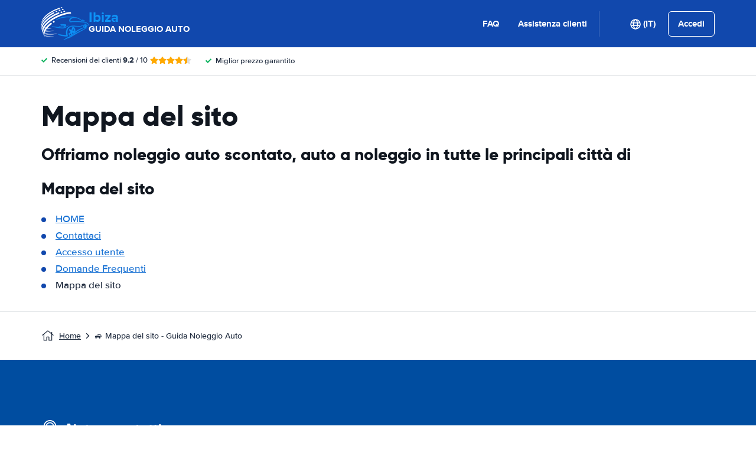

--- FILE ---
content_type: text/css
request_url: https://cdn.easyterra.com/v3.af92478967/css/rcg-spec-default-landing.min.css
body_size: 35812
content:
.et-icn-airco:before{content:"\ea01"}.et-icn-airco2:before{content:"\ea02"}.et-icn-airplane:before{content:"\ea03"}.et-icn-arrow-down:before{content:"\ea04"}.et-icn-arrow-down2:before{content:"\ea05"}.et-icn-arrow-left-alt:before{content:"\ea06"}.et-icn-arrow-left-thick:before{content:"\ea07"}.et-icn-arrow-left:before{content:"\ea08"}.et-icn-arrow-right-alt:before{content:"\ea09"}.et-icn-arrow-right-small:before{content:"\ea0a"}.et-icn-arrow-right-thick:before{content:"\ea0b"}.et-icn-arrow-right:before{content:"\ea0c"}.et-icn-arrow-right2:before{content:"\ea0d"}.et-icn-arrow-up:before{content:"\ea0e"}.et-icn-arrow-up2:before{content:"\ea0f"}.et-icn-automatic:before{content:"\ea10"}.et-icn-bell-solid:before{content:"\ea11"}.et-icn-calendar:before{content:"\ea12"}.et-icn-car:before{content:"\ea13"}.et-icn-caret-down:before{content:"\ea14"}.et-icn-caret-up:before{content:"\ea15"}.et-icn-check-regular:before{content:"\ea16"}.et-icn-check:before{content:"\ea17"}.et-icn-checkmark:before{content:"\ea18"}.et-icn-circle-check-solid:before{content:"\ea19"}.et-icn-circle-xmark-solid:before{content:"\ea1a"}.et-icn-compass:before{content:"\ea1b"}.et-icn-cross-regular:before{content:"\ea1c"}.et-icn-cross-solid:before{content:"\ea1d"}.et-icn-cross:before{content:"\ea1e"}.et-icn-date_time:before{content:"\ea1f"}.et-icn-document:before{content:"\ea20"}.et-icn-door:before{content:"\ea21"}.et-icn-doors:before{content:"\ea22"}.et-icn-download-alt:before{content:"\ea23"}.et-icn-edit:before{content:"\ea24"}.et-icn-euro:before{content:"\ea25"}.et-icn-exclamation:before{content:"\ea26"}.et-icn-frown:before{content:"\ea27"}.et-icn-gaspump:before{content:"\ea28"}.et-icn-gauge_dashboard_full_fuel:before{content:"\ea29"}.et-icn-google-plus:before{content:"\ea2a"}.et-icn-grid:before{content:"\ea2b"}.et-icn-handshake:before{content:"\ea2c"}.et-icn-home:before{content:"\ea2d"}.et-icn-icn-car-damage:before{content:"\ea2e"}.et-icn-info-circle:before{content:"\ea2f"}.et-icn-info-sign:before{content:"\ea30"}.et-icn-info-square-solid:before{content:"\ea31"}.et-icn-info:before{content:"\ea32"}.et-icn-insurance:before{content:"\ea33"}.et-icn-leaf:before{content:"\ea34"}.et-icn-location:before{content:"\ea35"}.et-icn-lock:before{content:"\ea36"}.et-icn-manual_gearbox:before{content:"\ea37"}.et-icn-map-location:before{content:"\ea38"}.et-icn-map-marker:before{content:"\ea39"}.et-icn-min:before{content:"\ea3a"}.et-icn-minus-sign-alt:before{content:"\ea3b"}.et-icn-minus-sign:before{content:"\ea3c"}.et-icn-newspaper:before{content:"\ea3d"}.et-icn-ok-sign:before{content:"\ea3e"}.et-icn-ok:before{content:"\ea3f"}.et-icn-person:before{content:"\ea40"}.et-icn-phone:before{content:"\ea41"}.et-icn-phone2:before{content:"\ea42"}.et-icn-piggy-saving:before{content:"\ea43"}.et-icn-plane:before{content:"\ea44"}.et-icn-plus-sign-alt:before{content:"\ea45"}.et-icn-plus-sign:before{content:"\ea46"}.et-icn-plus:before{content:"\ea47"}.et-icn-question:before{content:"\ea48"}.et-icn-remove-sign:before{content:"\ea49"}.et-icn-reorder:before{content:"\ea4a"}.et-icn-search:before{content:"\ea4b"}.et-icn-settings:before{content:"\ea4c"}.et-icn-share-alt:before{content:"\ea4d"}.et-icn-shield-check:before{content:"\ea4e"}.et-icn-shield:before{content:"\ea4f"}.et-icn-shieldsecurity:before{content:"\ea50"}.et-icn-shuttle-bus:before{content:"\ea51"}.et-icn-signout:before{content:"\ea52"}.et-icn-smile:before{content:"\ea53"}.et-icn-star-half:before{content:"\ea54"}.et-icn-star:before{content:"\ea55"}.et-icn-station:before{content:"\ea56"}.et-icn-stopwatch:before{content:"\ea57"}.et-icn-suitcase:before{content:"\ea58"}.et-icn-thick-check:before{content:"\ea59"}.et-icn-thumbsup:before{content:"\ea5a"}.et-icn-transmission:before{content:"\ea5b"}.et-icn-unlimited-mileage:before{content:"\ea5c"}.et-icn-user:before{content:"\ea5d"}.et-icn-user2:before{content:"\ea5e"}.et-icn-users_group_couple:before{content:"\ea5f"}.et-icn-warning-attention:before{content:"\ea60"}.et-icn-warning-sign:before{content:"\ea61"}@-webkit-keyframes fadeIn{from{opacity:0}to{opacity:1}}@keyframes fadeIn{from{opacity:0}to{opacity:1}}@-webkit-keyframes slideInUp{from{-webkit-transform:translate3d(0,100%,0);transform:translate3d(0,100%,0);visibility:visible;opacity:0}to{-webkit-transform:translate3d(0,0,0);transform:translate3d(0,0,0);opacity:1}}@keyframes slideInUp{from{-webkit-transform:translate3d(0,100%,0);transform:translate3d(0,100%,0);visibility:visible;opacity:0}to{-webkit-transform:translate3d(0,0,0);transform:translate3d(0,0,0);opacity:1}}.circle{border-radius:50%;display:block;width:32px;height:32px;line-height:32px;text-align:center;font-size:15px}.circle--sm{width:16px;height:16px;line-height:16px;font-size:8px}.circle--md{width:20px;height:20px;line-height:20px;font-size:10px}.circle--default{background-color:#1670d3;color:#fff}.circle--rating{background-color:#1148ad;color:#fff}.circle--check{font-size:28px!important;color:#00b058}.circle--plus{background-color:#fecf19;color:#1f2b3e}.circle--warning{background-color:red;color:#fff}.circle--economy{background-color:#1670d3;color:#fff}.circle--worryFree{background-color:#00b058;color:#fff}.circle--luxury{background-color:#993184;color:#fff}.circle--cancellation{background-color:#00b058;color:#fff}.et-alert{display:-webkit-box;display:-ms-flexbox;display:flex;-webkit-box-align:center;-ms-flex-align:center;align-items:center;background:#fff;margin:15px 0;border-radius:2px;position:relative}.et-alert__icn,.et-alert__icon{-webkit-box-flex:1;-ms-flex:1;flex:1;color:#00b058;max-width:34px;text-align:center}.et-alert__message{-webkit-box-flex:1;-ms-flex:1;flex:1;padding:9px 8px 9px 0}.et-alert__title{display:block;font-weight:700;font-size:16px;margin-bottom:-2px}.et-alert--success{background:rgba(0,176,88,.05)}.et-alert--error{border-color:#f5c6cb;background:#f8d7da;color:#721c24}.et-alert--error .et-alert__icn,.et-alert--error .et-alert__icon{background:0 0;color:#721c24}.et-alert--inline{width:-webkit-fit-content;width:-moz-fit-content;width:fit-content;padding:0 8px;gap:8px}.et-alert--inline .et-alert__message{-webkit-box-flex:1;-ms-flex:auto;flex:auto}.et-alert__close-icon-wrapper{-ms-flex-item-align:stretch;align-self:stretch}.et-alert__close{cursor:pointer;opacity:.6;position:absolute;top:20px;color:#1f2b3e}.et-alert__close-icon{cursor:pointer;opacity:.6;position:relative;top:20px;-ms-flex-item-align:start;align-self:flex-start;color:#1f2b3e}.et-alternative-pickup-results{width:100%;margin-bottom:16px;border-radius:6px;padding:30px 26px;background:#eaf2fa;display:-webkit-box;display:-ms-flexbox;display:flex;-webkit-box-orient:vertical;-webkit-box-direction:normal;-ms-flex-direction:column;flex-direction:column;gap:20px;position:relative}.et-alternative-pickup-results--loading{top:50%;left:50%;position:absolute;-webkit-transform:translate(-50%,-30%);transform:translate(-50%,-30%)}.et-alternative-pickup-results__header,.et-alternative-pickup-results__header-subtext{margin:0}.et-alternative-pickup-results__header-wrapper{display:-webkit-box;display:-ms-flexbox;display:flex;gap:16px}.et-alternative-pickup-results__header-button{-ms-flex-item-align:center;align-self:center;white-space:nowrap;position:relative}.et-alternative-pickup-results__header-subtext--link{color:#1670d3;text-decoration:underline;font-weight:700;cursor:pointer}.et-alternative-pickup-results--loading.et-alternative-pickup-results--hidden,.et-alternative-pickup-results__card.et-alternative-pickup-results--hidden,.et-alternative-pickup-results__header-subtext.et-alternative-pickup-results--hidden{opacity:0}.et-alternative-pickup-results--loading,.et-alternative-pickup-results__card,.et-alternative-pickup-results__header-subtext{opacity:1;-webkit-transition:opacity .1s;transition:opacity .1s}.et-alternative-pickup-results__card-wrapper{display:-webkit-box;display:-ms-flexbox;display:flex;gap:15px;-webkit-box-flex:1;-ms-flex:1;flex:1}.et-alternative-pickup-results__card{background:#fff;position:relative;border-radius:6px;-webkit-box-shadow:0 1px 6px 0 rgba(0,0,0,.1);box-shadow:0 1px 6px 0 rgba(0,0,0,.1);padding:16px;display:-webkit-box;display:-ms-flexbox;display:flex;-webkit-box-orient:vertical;-webkit-box-direction:normal;-ms-flex-direction:column;flex-direction:column;-webkit-box-flex:1;-ms-flex:1;flex:1}.et-alternative-pickup-results__card--loaded{position:relative;-webkit-box-flex:1;-ms-flex-positive:1;flex-grow:1;display:-webkit-box;display:-ms-flexbox;display:flex;-webkit-box-orient:vertical;-webkit-box-direction:normal;-ms-flex-direction:column;flex-direction:column}.et-alternative-pickup-results__car-image-wrapper{margin:auto 0}.et-alternative-pickup-results__car-image-wrapper .et-car-image__img{width:110px}.et-alternative-pickup-results__card-info{margin:auto 0 0}.et-alternative-pickup-results__remaining-time-icon{position:absolute;right:0;top:0;z-index:1}.et-alternative-pickup-results__card-car-name{margin:0;font-weight:700}.et-alternative-pickup-results__card-car-price{margin:-3px 0 0;font-size:13px}.et-alternative-pickup-results__card-car-price .et-price{font-weight:700}.et-app{display:-webkit-box;display:-ms-flexbox;display:flex;-webkit-box-orient:vertical;-webkit-box-direction:normal;-ms-flex-direction:column;flex-direction:column;min-height:100vh}.et-author{padding:20px;-webkit-box-shadow:0 1px 0 1px rgba(0,0,0,.1);box-shadow:0 1px 0 1px rgba(0,0,0,.1);border-radius:8px;display:-webkit-box;display:-ms-flexbox;display:flex;gap:16px;border-top:4px solid #1148ad;margin-top:40px}.et-author__thumb-wrapper{width:60px;height:60px;border-radius:50%;-webkit-box-flex:0;-ms-flex-positive:0;flex-grow:0;-ms-flex-negative:0;flex-shrink:0;overflow:hidden;background:#f4f5f7}.et-author__thumb{width:100%;height:100%;-o-object-fit:cover;object-fit:cover}.et-author__placeholder{fill:#fff;padding:20%}.et-author__content{display:-webkit-box;display:-ms-flexbox;display:flex;-webkit-box-orient:vertical;-webkit-box-direction:normal;-ms-flex-direction:column;flex-direction:column;-webkit-box-flex:1;-ms-flex:1;flex:1}.et-author__about{text-transform:uppercase;color:#1148ad;font-weight:700;font-size:12px}.et-author__name{font-family:Gilroy,Helvetica,Arial,sans-serif;font-size:18px;font-weight:800}.et-author__linkedin-url{display:-webkit-box;display:-ms-flexbox;display:flex;-webkit-box-align:center;-ms-flex-align:center;align-items:center;margin-top:8px;gap:8px}@media (min-width:991px){.et-author{margin-top:80px;padding:40px;gap:30px}.et-author__thumb-wrapper{width:112px;height:112px}.et-author__about{font-size:14px}.et-author__name{font-size:24px}}.et-bar-button__card{border-radius:10px;-webkit-box-shadow:0 1px 2px 0 rgba(0,0,0,.1),0 2px 3px 0 rgba(0,0,0,.06);box-shadow:0 1px 2px 0 rgba(0,0,0,.1),0 2px 3px 0 rgba(0,0,0,.06);overflow:hidden;-webkit-user-select:contain;-moz-user-select:contain;-ms-user-select:element;user-select:contain;width:100%;background:#fff;min-height:60px;height:-webkit-fit-content;height:-moz-fit-content;height:fit-content;padding:30px;display:-webkit-box;display:-ms-flexbox;display:flex;gap:20px;-webkit-box-orient:horizontal;-webkit-box-direction:normal;-ms-flex-direction:row;flex-direction:row;-webkit-box-align:center;-ms-flex-align:center;align-items:center;position:relative}.et-bar-button__icon{display:-webkit-box;display:-ms-flexbox;display:flex;-webkit-box-pack:center;-ms-flex-pack:center;justify-content:center;-webkit-box-align:center;-ms-flex-align:center;align-items:center;color:#1670d3}.et-bar-button__title{font-size:17px}.et-bar-button__subtitle,.et-bar-button__title{margin:0}.et-bar-button__action{background:#1670d3;color:#fff;aspect-ratio:1/1;height:32px;border-radius:6px;display:-webkit-box;display:-ms-flexbox;display:flex;-webkit-box-align:center;-ms-flex-align:center;align-items:center;-webkit-box-pack:center;-ms-flex-pack:center;justify-content:center;margin-left:auto}.et-bar-button__action:hover{background:#1465be}.et-bar-button__action .et-icon{pointer-events:none}.et-bar-button__action:hover{background:#1465be}.et-bar-button__card:active:not(.et-bar-button__card--disabled),.et-bar-button__card:hover:not(.et-bar-button__card--disabled){-webkit-transform:scale(1.005);transform:scale(1.005);background:#f7f7f7}.et-bar-button__card:not(.et-bar-button__card--disabled){cursor:pointer;-webkit-transition:background-color .1s ease-in-out,-webkit-transform .1s ease-in-out;transition:background-color .1s ease-in-out,-webkit-transform .1s ease-in-out;transition:transform .1s ease-in-out,background-color .1s ease-in-out;transition:transform .1s ease-in-out,background-color .1s ease-in-out,-webkit-transform .1s ease-in-out}.et-bar-button__card.et-bar-button__card--disabled .et-bar-button__title{color:gray}.et-bar-button__card.et-bar-button__card--disabled .et-bar-button__subtitle{color:rgba(31,43,62,.6)}.et-booking-cancel-confirmation-text{margin:16px 0 24px 0}.et-booking-comment-form__info{background:#ebf1fa;border-radius:2px;padding:17px 22px;margin:18px 0}.et-btn-loader{display:-webkit-box;display:-ms-flexbox;display:flex;place-content:center;margin:0 auto;text-align:center}.et-btn-loader .et-btn-loader__dot{width:1em;height:1em;vertical-align:middle;background-color:#fff;border-radius:100%;display:inline-block;-webkit-animation:sk-bouncedelay 1.4s infinite ease-in-out both;animation:sk-bouncedelay 1.4s infinite ease-in-out both}.et-btn-loader .et-btn-loader__dot:nth-child(1){-webkit-animation-delay:-.32s;animation-delay:-.32s}.et-btn-loader .et-btn-loader__dot:nth-child(2){-webkit-animation-delay:-.16s;animation-delay:-.16s}@-webkit-keyframes sk-bouncedelay{0%,100%,80%{-webkit-transform:scale(0);transform:scale(0)}40%{-webkit-transform:scale(1);transform:scale(1)}}@keyframes sk-bouncedelay{0%,100%,80%{-webkit-transform:scale(0);transform:scale(0)}40%{-webkit-transform:scale(1);transform:scale(1)}}.et-car-groups-by-supplier-matrix-row__column-indicators{display:-webkit-box;display:-ms-flexbox;display:flex;height:15px;background:#fff}.et-car-groups-by-supplier-matrix-row__column-indicator-padding{width:25%}.et-car-groups-by-supplier-matrix-row__column-indicator{display:-webkit-box;display:-ms-flexbox;display:flex;-webkit-box-pack:center;-ms-flex-pack:center;justify-content:center;-webkit-box-flex:1;-ms-flex-positive:1;flex-grow:1;-ms-flex-preferred-size:0;flex-basis:0;max-width:140px}.et-car-groups-by-supplier-matrix-row__triangle{width:0;height:0;border-style:solid;border-width:15px 15px 0 15px;border-color:#f4f5f6 transparent transparent transparent}.et-car-groups-by-supplier-matrix-row{display:-webkit-box;display:-ms-flexbox;display:flex;-webkit-box-align:center;-ms-flex-align:center;align-items:center;background:-webkit-gradient(linear,left top,left bottom,from(#fff),to(#fcfbfb));background:linear-gradient(to bottom,#fff 0,#fcfbfb 100%);height:75px;border-bottom:1px solid #e3e6e8}.et-car-groups-by-supplier-matrix-row--border-bottom{border-bottom:1px dashed #cbcbcb}.et-car-groups-by-supplier-matrix-row--no-border{border:none}.et-car-groups-by-supplier-matrix-row__supplier{display:-webkit-box;display:-ms-flexbox;display:flex;-webkit-box-align:center;-ms-flex-align:center;align-items:center;-webkit-transition:opacity .1s;transition:opacity .1s;width:25%;height:24px;cursor:pointer}.et-car-groups-by-supplier-matrix-row__supplier-logo{display:-webkit-box;display:-ms-flexbox;display:flex;-webkit-box-align:center;-ms-flex-align:center;align-items:center;-webkit-box-pack:end;-ms-flex-pack:end;justify-content:flex-end;height:100%;width:60px;margin:0 0 0 auto}.et-car-groups-by-supplier-matrix-row__supplier-logo .et-supplier-logo__img{height:auto;width:auto;max-height:100%;max-width:100%}.et-car-groups-by-supplier-matrix-row__rating{margin:0 0 0 8px}.et-car-groups-by-supplier-matrix-row__supplier-reviews{margin:0 30px 0 8px}.et-car-groups-by-supplier-matrix-row__car-groups{display:-webkit-box;display:-ms-flexbox;display:flex;-webkit-box-flex:1;-ms-flex-positive:1;flex-grow:1;height:100%}.et-car-groups-by-supplier-matrix-row__price-wrapper{display:-webkit-box;display:-ms-flexbox;display:flex;-webkit-box-align:center;-ms-flex-align:center;align-items:center;-webkit-box-pack:center;-ms-flex-pack:center;justify-content:center;-webkit-box-flex:1;-ms-flex-positive:1;flex-grow:1;-ms-flex-preferred-size:0;flex-basis:0;max-width:140px;margin:0 4px;height:100%;-webkit-transition:opacity .1s;transition:opacity .1s}.et-car-groups-by-supplier-matrix-row__price-wrapper:hover .et-car-groups-by-supplier-matrix-row__price-amount{text-decoration:underline}.et-car-groups-by-supplier-matrix-row__price-wrapper--has-price{cursor:pointer}.et-car-groups-by-supplier-matrix-row__price-wrapper--lowest-price{color:#65ab50}.et-car-groups-by-supplier-matrix-row__price{display:-webkit-box;display:-ms-flexbox;display:flex;-webkit-box-orient:vertical;-webkit-box-direction:normal;-ms-flex-direction:column;flex-direction:column;-webkit-box-align:center;-ms-flex-align:center;align-items:center;-webkit-box-pack:center;-ms-flex-pack:center;justify-content:center}.et-car-groups-by-supplier-matrix-row__from{font-size:12px;color:#acacb0}.et-car-groups-by-supplier-matrix-row__from--lowest-price{color:#65ab50}.et-car-groups-by-supplier-matrix-row__price-amount{font-weight:700;font-size:16px;line-height:20px}.et-car-groups-by-supplier-matrix-row__not-available{font-size:32px;font-weight:400}.et-car-groups-by-supplier-matrix{display:-webkit-box;display:-ms-flexbox;display:flex;-webkit-box-orient:vertical;-webkit-box-direction:normal;-ms-flex-direction:column;flex-direction:column}.et-car-groups-by-supplier-matrix__show-matrix-button{display:-webkit-box;display:-ms-flexbox;display:flex;-webkit-box-align:center;-ms-flex-align:center;align-items:center;-ms-flex-item-align:center;align-self:center;margin:16px 0 0;border:1px solid #e5ebf0;border-radius:2px;background:#1148ad;color:#fff;padding:0 16px;height:27px;cursor:pointer}.et-car-groups-by-supplier-matrix__show-matrix-button .et-icn{font-size:12px}.et-car-groups-by-supplier-matrix__show-matrix-button-text{margin:0 0 0 6px}.et-car-groups-by-supplier-matrix__matrix-wrapper{display:-webkit-box;display:-ms-flexbox;display:flex;-webkit-box-orient:vertical;-webkit-box-direction:normal;-ms-flex-direction:column;flex-direction:column;max-height:0;-webkit-transition:max-height .15s ease-out;transition:max-height .15s ease-out;overflow:hidden}.et-car-groups-by-supplier-matrix__matrix-wrapper--open{max-height:2000px;-webkit-transition:max-height .25s ease-in;transition:max-height .25s ease-in}.et-car-groups-by-supplier-matrix__car-classes-header{display:-webkit-box;display:-ms-flexbox;display:flex;margin:16px 0 0}.et-car-groups-by-supplier-matrix__search-info{display:-webkit-box;display:-ms-flexbox;display:flex;-webkit-box-orient:vertical;-webkit-box-direction:normal;-ms-flex-direction:column;flex-direction:column;-webkit-box-pack:end;-ms-flex-pack:end;justify-content:flex-end;-webkit-box-align:end;-ms-flex-align:end;align-items:flex-end;width:25%;padding:0 30px 18px 0}.et-car-groups-by-supplier-matrix__info-title{font-size:16px;font-weight:700}.et-car-groups-by-supplier-matrix__location{text-align:right;font-size:12px;color:#84858a}.et-car-groups-by-supplier-matrix__car-class-header{-webkit-box-flex:1;-ms-flex-positive:1;flex-grow:1}.et-car-groups-by-supplier-matrix__results{border-radius:2px}.et-change-password-form .et-form-field--button .et-btn{margin:16px 0 0}.et-choice-advisor-item{display:-webkit-box;display:-ms-flexbox;display:flex;padding:20px 0;position:relative}.et-choice-advisor-item:not(:last-child){margin-bottom:3px}.et-choice-advisor-item:not(:last-child):before{content:"";height:1px;width:calc(100% - 20px);background:rgba(0,0,0,.1);position:absolute;bottom:-2px;left:50%;translate:-50% 0}.et-choice-advisor-item--mobile{-webkit-box-orient:vertical;-webkit-box-direction:normal;-ms-flex-direction:column;flex-direction:column}.et-choice-advisor-item--mobile .et-choice-advisor-item__header{display:-webkit-box;display:-ms-flexbox;display:flex;-webkit-box-pack:justify;-ms-flex-pack:justify;justify-content:space-between;margin-bottom:10px;-webkit-box-align:center;-ms-flex-align:center;align-items:center}.et-choice-advisor-item--desktop .et-choice-advisor-item__image{margin:0 20px 0 10px}.et-choice-advisor-item--mobile .et-choice-advisor-item__image{margin:0;width:-webkit-fit-content;width:-moz-fit-content;width:fit-content}.et-choice-advisor-item__title{margin:0!important}.et-choice-advisor-item__description{margin:0}.et-choice-advisor-item--desktop .et-choice-advisor-item__description{font-size:15.5px}.et-config-alternatives-list{list-style:none;padding:0;margin:0;-webkit-column-count:2;-moz-column-count:2;column-count:2;-webkit-column-gap:30px;-moz-column-gap:30px;column-gap:30px}.et-config-alternatives-list__link{color:#1f2b3e}.et-config-alternatives-list__link:hover{text-decoration:underline}@media (min-width:991px){.et-config-alternatives-list{-webkit-column-count:4;-moz-column-count:4;column-count:4}}.et-content-block-v6{background-color:#fff;padding:24px 0}@media (min-width:991px){.et-content-block-v6{font-size:17px;padding:40px 0}}.et-content-block-v6:not(:last-child),.et-content-block-v6:not(:only-child){border-bottom:1px solid #e3e6e8}.et-content-block-v6__header{display:-webkit-box;display:-ms-flexbox;display:flex;-webkit-box-align:center;-ms-flex-align:center;align-items:center;margin-bottom:10px}.et-content-block-v6__title{font-size:18px;margin:0}@media (min-width:991px){.et-content-block-v6__title{font-size:24px}}.et-content-block-v6__more-link{display:-webkit-box;display:-ms-flexbox;display:flex;-webkit-box-align:center;-ms-flex-align:center;align-items:center;margin-top:10px;font-weight:700}.et-content-block-v6__more-icon{width:14px;height:auto;margin-left:10px}.et-content-block-v6__icon-block{width:30px;height:30px;display:-webkit-box;display:-ms-flexbox;display:flex;-webkit-box-align:center;-ms-flex-align:center;align-items:center;-webkit-box-pack:center;-ms-flex-pack:center;justify-content:center;color:#fff;background-color:#00be82;margin-right:12px;border-radius:10px;-ms-flex-negative:0;flex-shrink:0}.et-content-block-v6__icon{width:16px}.et-content-block-v6__extra-content{margin-top:16px}.et-content-block{margin:0 0 30px 0}.et-content-block--filled{background:#fff}.et-content-block__section--ruler{border-bottom:1px solid #f4f4f4;padding-bottom:36px;margin-bottom:30px}.et-content-block__section--ruler:last-child{border-bottom:0;padding-bottom:0}.et-content-block__text{margin:0 0 30px 0}.et-content-block__guide h3{font-size:20px;margin:20px 0 10px}.et-content-block__guide h4{font-size:16px;margin:20px 0 10px}.et-country-selection hr{display:block;height:1px;border:0;border-top:1px solid #e3e6e8;padding:0}.et-modal--search-query-country-selection .et-modal__body{padding:0 4% 30px}.et-country-selection__popular-countries{margin:1.5em 0;width:-webkit-fit-content;width:-moz-fit-content;width:fit-content;-webkit-column-count:3;-moz-column-count:3;column-count:3}.et-country-selection__popular-country p{margin:0;line-height:15px}.et-country-selection__popular-country{display:-webkit-box;display:-ms-flexbox;display:flex;-webkit-box-align:center;-ms-flex-align:center;align-items:center;padding:8px;gap:8px;border-radius:4px;margin-right:3em}.et-country-selection__popular-country:hover p{text-decoration:underline}.et-country-selection__popular-country-flag.et-flag{margin:0;display:-webkit-box;display:-ms-flexbox;display:flex}.et-country-selection__country-selection{display:-webkit-box;display:-ms-flexbox;display:flex;-webkit-box-orient:horizontal;-webkit-box-direction:normal;-ms-flex-direction:row;flex-direction:row;gap:20px;margin:1.5em 0;min-height:524px}.et-country-selection__continents{display:-webkit-box;display:-ms-flexbox;display:flex;-webkit-box-orient:vertical;-webkit-box-direction:normal;-ms-flex-direction:column;flex-direction:column;min-width:180px;gap:10px}.et-country-selection__continent{display:-webkit-box;display:-ms-flexbox;display:flex;-webkit-box-align:center;-ms-flex-align:center;align-items:center;-webkit-box-pack:justify;-ms-flex-pack:justify;justify-content:space-between;border-radius:4px}.et-country-selection__continent p{font-weight:700;margin:0;font-size:16px;padding:5px 5px 5px 13px}.et-country-selection__countries{-webkit-column-count:4;-moz-column-count:4;column-count:4}@media (max-width:1100px){.et-country-selection__countries{-webkit-column-count:3;-moz-column-count:3;column-count:3}}@media (max-width:800px){.et-country-selection__countries{-webkit-column-count:2;-moz-column-count:2;column-count:2}}@media (max-width:650px){.et-country-selection__countries{-webkit-column-count:1;-moz-column-count:1;column-count:1}}.et-country-selection__country p{margin:0;font-size:16px;padding:5px 13px;width:-webkit-fit-content;width:-moz-fit-content;width:fit-content;border-radius:4px}.et-country-selection__country p:hover{text-decoration:underline}.et-country-selection__continent,.et-country-selection__country p,.et-country-selection__popular-country{-webkit-user-select:none;-moz-user-select:none;-ms-user-select:none;user-select:none;cursor:pointer}.et-country-selection__continent--active,.et-country-selection__continent:hover,.et-country-selection__country--active p,.et-country-selection__popular-country--active{background:#e8f1fb;-webkit-transition:background-color .2s;transition:background-color .2s}.et-current-discount{margin-bottom:30px;display:-webkit-box;display:-ms-flexbox;display:flex;-webkit-box-orient:horizontal;-webkit-box-direction:normal;-ms-flex-direction:row;flex-direction:row;gap:15px;-ms-flex-wrap:wrap;flex-wrap:wrap}.et-current-discount__current-discount-wrapper{-webkit-box-flex:1;-ms-flex-positive:1;flex-grow:1}.et-current-discount__current-discount{display:-webkit-inline-box;display:-ms-inline-flexbox;display:inline-flex;-webkit-box-align:center;-ms-flex-align:center;align-items:center;background:rgba(4,118,189,.05);font-size:16px;height:32px;margin-top:4px}.et-current-discount__current-discount-code-wrapper{line-height:32px;background-color:#e9faf2;color:#00b058;white-space:nowrap}.et-current-discount__current-discount-code{padding:0 8px}.et-current-discount__current-discount-code-label{border-left:1px solid #00b058;padding:0 8px}.et-current-discount__label{text-align:right}.et-current-discount__check{display:-webkit-box;display:-ms-flexbox;display:flex;-webkit-box-align:center;-ms-flex-align:center;align-items:center;-webkit-box-pack:center;-ms-flex-pack:center;justify-content:center;background-color:#00b058;vertical-align:-3px;color:#fff;width:32px;height:100%}.et-customer-service-department-block__list{list-style:none;padding-left:0;margin-top:0}.et-customer-service-department-block__block{margin-top:10px}.et-customer-service-department-block__title{margin-bottom:0;color:#10161f}.et-customer-service-department-block__description{margin:10px 0 20px;min-height:42px}.et-customer-service-department-block__day{width:100px;display:inline-block}.et-customer-support-voucher-login-form__submit{display:block;margin:8px 0 0}.et-customer-support-voucher-login-form__submit-button{width:100%;margin:8px 0 0;height:48px}.et-debug-bar{z-index:1040;position:fixed;bottom:0;left:0;width:100%;background-color:#333;color:#fff;padding:10px;-webkit-box-shadow:0 -2px 10px rgba(0,0,0,.5);box-shadow:0 -2px 10px rgba(0,0,0,.5);-webkit-transition:bottom .3s;transition:bottom .3s;height:300px}.et-debug-bar--collapsed{bottom:-300px}.et-debug-bar__content{max-height:200px;overflow-y:auto}.et-debug-bar__state-status{height:200px;overflow:hidden}.et-debug-bar__state-status p{color:#fff}.et-debug-bar__collapse-button{position:absolute;top:0;right:0;-webkit-transform:translateY(-100%);transform:translateY(-100%)}.et-destination-label{display:-webkit-box;display:-ms-flexbox;display:flex}.et-destination-label .et-location-type-icon{margin:0 6px 0 2px;vertical-align:-2px}.et-destination-label__location-container--clickable{cursor:pointer}.et-destination-label__location-icon{margin:1px 8px 0 0}.et-destination-label__location-icon svg{margin-right:0}.et-destination-label--overlay-compact .et-destination-label__location-container{display:-webkit-box;display:-ms-flexbox;display:flex}.et-destination-label--overlay-compact .et-destination-label__location-icon{color:#1148ad}.et-destination-label--overlay-compact .et-destination-label__location-name{display:-webkit-box;display:-ms-flexbox;display:flex;-webkit-box-orient:vertical;-webkit-box-direction:normal;-ms-flex-direction:column;flex-direction:column;margin:0 0 0 4px}.et-destination-label--overlay-compact .et-destination-label__location{font-weight:400}.et-destination-label--overlay-compact .et-destination-label__city-country{font-weight:700;font-size:12px}.et-modal--discount-code .et-modal__header{display:none}.et-modal--discount-code .et-modal__body{padding:0}.et-discount-code{display:-webkit-box;display:-ms-flexbox;display:flex;-webkit-box-orient:vertical;-webkit-box-direction:normal;-ms-flex-direction:column;flex-direction:column;-webkit-box-align:center;-ms-flex-align:center;align-items:center;padding:70px 105px;text-align:center}.et-discount-code__image-wrapper{width:70px;height:70px}.et-discount-code__image{width:100%;height:100%}.et-discount-code__title{font-size:32px;letter-spacing:-1px;margin:0}.et-discount-code__text{font-size:16px;color:#51555a;margin:12px 0 0}.et-discount-code__form{display:block;width:100%}.et-discount-code__start-search{margin:94px 0 0}.et-email-address-suggestion{display:-webkit-box;display:-ms-flexbox;display:flex;margin:8px 0 0}.et-email-address-suggestion__email{margin:0 0 0 8px;font-weight:700;color:#0277c8;cursor:pointer}.et-expandable-panel{position:relative;border-top:1px solid #e3e6e8}.et-expandable-panel__head{cursor:pointer;position:relative;display:-webkit-box;display:-ms-flexbox;display:flex;-webkit-box-pack:justify;-ms-flex-pack:justify;justify-content:space-between;-webkit-box-orient:horizontal;-webkit-box-direction:reverse;-ms-flex-direction:row-reverse;flex-direction:row-reverse;-webkit-box-align:center;-ms-flex-align:center;align-items:center;padding:15px 0;color:#10161f;font-weight:700}@media (min-width:991px){.et-expandable-panel__head{padding:18px 10px}}.et-expandable-panel__content{margin:0}.et-expandable-panel--expanded .et-expandable-panel__icon:before{-webkit-transform:rotate(90deg);transform:rotate(90deg);opacity:0}.et-expandable-panel--expanded .et-expandable-panel__icon:after{-webkit-transform:rotate(90deg);transform:rotate(90deg)}.et-expandable-panel__title{-webkit-box-flex:1;-ms-flex:1;flex:1;-webkit-transition:color .2s ease-in-out;transition:color .2s ease-in-out;font-size:16px;margin:0;font-family:"Proxima Nova",Roboto,Helvetica,Arial,sans-serif;font-weight:700}@media (max-width:991px){.et-expandable-panel__title{font-size:15px}}.et-expandable-panel__title:hover{color:#1148ad}.et-expandable-panel__icon{color:#1148ad;-ms-flex-preferred-size:17px;flex-basis:17px;-ms-flex-negative:0;flex-shrink:0;height:17px;position:relative;margin:0 5px}@media (max-width:991px){.et-expandable-panel__icon{margin-left:20px;-ms-flex-preferred-size:15px;flex-basis:15px;height:15px}}.et-expandable-panel__icon:before{content:"";width:17px;height:3px;position:absolute;right:0;top:calc(50% - 1.5px);background-color:#1148ad;border-radius:3px;-webkit-transition:all .2s ease-in-out;transition:all .2s ease-in-out;opacity:1}@media (max-width:991px){.et-expandable-panel__icon:before{width:15px}}.et-expandable-panel__icon:after{content:"";width:3px;height:17px;position:absolute;right:calc(50% - 1.5px);top:0;background-color:#1148ad;border-radius:3px;-webkit-transition:all .2s ease-in-out;transition:all .2s ease-in-out}@media (max-width:991px){.et-expandable-panel__icon:after{height:15px}}.et-expandable-panel__body{padding:10px 40px 40px 10px}@media (max-width:991px){.et-expandable-panel__body{padding:0 0 20px 0!important}}.et-expandable-panel--list .et-expandable-panel__head{padding:16px 10px 16px 0;font-size:15px}.et-expandable-panel--list .et-expandable-panel__body{padding-left:0}.et-expandable-panel--bold{border-top:1px solid rgba(0,0,0,.2)}.et-expandable-panel--bold .et-expandable-panel__head{padding-right:0;padding-left:0}.et-expandable-panel--bold .et-expandable-panel__body{padding-right:0;padding-left:0}@media (min-width:991px){.et-expandable-panel--large .et-expandable-panel__title{font-size:17px}}.et-expandable-toggle{display:block;background-color:#1148ad;text-align:center;color:#fff;margin-top:30px;line-height:50px;font-weight:700}.et-fuel-policy-favourable-notice{margin:0 0 16px;background:#fff;border:1px solid #e3e6e8;-webkit-box-shadow:0 1px 2px 0 rgba(0,0,0,.1);box-shadow:0 1px 2px 0 rgba(0,0,0,.1);position:relative;padding:14px 25px;display:-webkit-box;display:-ms-flexbox;display:flex;-webkit-box-align:center;-ms-flex-align:center;align-items:center;border-radius:6px}@media (max-width:767px){.et-fuel-policy-favourable-notice{border-left:none;border-right:none;margin:20px 0}}.et-fuel-policy-favourable-notice__message{-webkit-box-flex:1;-ms-flex:1;flex:1}.et-fuel-policy-favourable-notice__icon{fill:#00b058;margin-right:16px;-ms-flex-negative:0;flex-shrink:0;width:22px}.et-fuel-policy-favourable-notice__close{cursor:pointer;opacity:.6;margin-left:auto;-ms-flex-negative:0;flex-shrink:0;display:-webkit-box;display:-ms-flexbox;display:flex;-webkit-box-align:center;-ms-flex-align:center;align-items:center}.et-file-upload__list{list-style:none;margin:0;padding:0;display:-webkit-box;display:-ms-flexbox;display:flex;-webkit-box-orient:vertical;-webkit-box-direction:normal;-ms-flex-direction:column;flex-direction:column;gap:5px}.et-file-upload__item{display:-webkit-box;display:-ms-flexbox;display:flex;height:48px;-webkit-box-align:center;-ms-flex-align:center;align-items:center;background:rgba(244,245,247,.6);border-radius:5px;padding:0 16px;position:relative;color:#1f2b3e}.et-file-upload__item:last-child{margin-bottom:20px}.et-file-upload__file{white-space:nowrap;overflow:hidden;-ms-text-overflow:ellipsis;text-overflow:ellipsis;display:inline-block;max-width:250px;margin:0 0 0 8px}.et-file-upload__file-size{margin:0 0 0 8px;color:#a4b1ba;font-size:13px}.et-file-upload__remove-file{display:-webkit-box;display:-ms-flexbox;display:flex;color:#1f2b3e;margin:0 0 0 auto}.et-file-upload__input-container{display:-webkit-box;display:-ms-flexbox;display:flex;height:48px;padding:4px 4px 4px 12px;background:#fff;border:1px solid #dbdbdb;border-radius:7px}.et-file-upload__input-wrapper{display:-webkit-box;display:-ms-flexbox;display:flex;-webkit-box-align:center;-ms-flex-align:center;align-items:center;position:relative;-webkit-box-flex:1;-ms-flex-positive:1;flex-grow:1}.et-file-upload__input{opacity:0;width:100%}.et-file-upload__single-file-item{position:absolute;width:100%;text-overflow:ellipsis;overflow:hidden;padding:0 12px 0 0}.et-file-upload__select-button{-ms-flex-negative:0;flex-shrink:0;cursor:pointer;z-index:1;padding:0 16px;display:-webkit-box;display:-ms-flexbox;display:flex;-webkit-box-align:center;-ms-flex-align:center;align-items:center;background:#1148ad;border-radius:8px;color:#fff;font-size:14px;font-weight:700}.et-file-upload__select-button-icon{margin:0 8px 0 0;display:-webkit-box;display:-ms-flexbox;display:flex}.et-file-upload__input-container--button-only{display:-webkit-inline-box;display:-ms-inline-flexbox;display:inline-flex;padding:0;border:none}.et-file-upload__input-container--button-only .et-file-upload__input-wrapper{display:none}.et-flag{display:inline-block;width:16px;height:13px;margin-right:4px;background-repeat:no-repeat;background-size:contain}.et-flag__large{width:21px;height:15px}.et-flag--AD{background-image:url(/images/flags/AD.svg?1767174642481)}.et-flag--AE{background-image:url(/images/flags/AE.svg?1767174642481)}.et-flag--AF{background-image:url(/images/flags/AF.svg?1767174642481)}.et-flag--AG{background-image:url(/images/flags/AG.svg?1767174642481)}.et-flag--AI{background-image:url(/images/flags/AI.svg?1767174642481)}.et-flag--AL{background-image:url(/images/flags/AL.svg?1767174642481)}.et-flag--AM{background-image:url(/images/flags/AM.svg?1767174642481)}.et-flag--AN{background-image:url(/images/flags/AN.svg?1767174642481)}.et-flag--AO{background-image:url(/images/flags/AO.svg?1767174642481)}.et-flag--AR{background-image:url(/images/flags/AR.svg?1767174642481)}.et-flag--AS{background-image:url(/images/flags/AS.svg?1767174642481)}.et-flag--AT{background-image:url(/images/flags/AT.svg?1767174642481)}.et-flag--AU{background-image:url(/images/flags/AU.svg?1767174642481)}.et-flag--AV{background-image:url(/images/flags/AV.svg?1767174642481)}.et-flag--AW{background-image:url(/images/flags/AW.svg?1767174642481)}.et-flag--AX{background-image:url(/images/flags/AX.svg?1767174642481)}.et-flag--AZ{background-image:url(/images/flags/AZ.svg?1767174642481)}.et-flag--BA{background-image:url(/images/flags/BA.svg?1767174642482)}.et-flag--BB{background-image:url(/images/flags/BB.svg?1767174642482)}.et-flag--BD{background-image:url(/images/flags/BD.svg?1767174642482)}.et-flag--BE{background-image:url(/images/flags/BE.svg?1767174642482)}.et-flag--BF{background-image:url(/images/flags/BF.svg?1767174642482)}.et-flag--BG{background-image:url(/images/flags/BG.svg?1767174642482)}.et-flag--BH{background-image:url(/images/flags/BH.svg?1767174642482)}.et-flag--BI{background-image:url(/images/flags/BI.svg?1767174642482)}.et-flag--BJ{background-image:url(/images/flags/BJ.svg?1767174642482)}.et-flag--BL{background-image:url(/images/flags/BL.svg?1767174642482)}.et-flag--BM{background-image:url(/images/flags/BM.svg?1767174642482)}.et-flag--BN{background-image:url(/images/flags/BN.svg?1767174642482)}.et-flag--BO{background-image:url(/images/flags/BO.svg?1767174642482)}.et-flag--BR{background-image:url(/images/flags/BR.svg?1767174642482)}.et-flag--BS{background-image:url(/images/flags/BS.svg?1767174642482)}.et-flag--BT{background-image:url(/images/flags/BT.svg?1767174642482)}.et-flag--BV{background-image:url(/images/flags/BV.svg?1767174642482)}.et-flag--BW{background-image:url(/images/flags/BW.svg?1767174642482)}.et-flag--BY{background-image:url(/images/flags/BY.svg?1767174642482)}.et-flag--BZ{background-image:url(/images/flags/BZ.svg?1767174642482)}.et-flag--CA{background-image:url(/images/flags/CA.svg?1767174642482)}.et-flag--CC{background-image:url(/images/flags/CC.svg?1767174642482)}.et-flag--CD{background-image:url(/images/flags/CD.svg?1767174642483)}.et-flag--CF{background-image:url(/images/flags/CF.svg?1767174642483)}.et-flag--CG{background-image:url(/images/flags/CG.svg?1767174642483)}.et-flag--CH{background-image:url(/images/flags/CH.svg?1767174642483)}.et-flag--CI{background-image:url(/images/flags/CI.svg?1767174642483)}.et-flag--CK{background-image:url(/images/flags/CK.svg?1767174642483)}.et-flag--CL{background-image:url(/images/flags/CL.svg?1767174642483)}.et-flag--CM{background-image:url(/images/flags/CM.svg?1767174642483)}.et-flag--CN{background-image:url(/images/flags/CN.svg?1767174642483)}.et-flag--CO{background-image:url(/images/flags/CO.svg?1767174642483)}.et-flag--CR{background-image:url(/images/flags/CR.svg?1767174642483)}.et-flag--CU{background-image:url(/images/flags/CU.svg?1767174642483)}.et-flag--CV{background-image:url(/images/flags/CV.svg?1767174642483)}.et-flag--CW{background-image:url(/images/flags/CW.svg?1767174642483)}.et-flag--CX{background-image:url(/images/flags/CX.svg?1767174642483)}.et-flag--CY{background-image:url(/images/flags/CY.svg?1767174642483)}.et-flag--CZ{background-image:url(/images/flags/CZ.svg?1767174642483)}.et-flag--DE{background-image:url(/images/flags/DE.svg?1767174642483)}.et-flag--DJ{background-image:url(/images/flags/DJ.svg?1767174642483)}.et-flag--DK{background-image:url(/images/flags/DK.svg?1767174642483)}.et-flag--DM{background-image:url(/images/flags/DM.svg?1767174642483)}.et-flag--DO{background-image:url(/images/flags/DO.svg?1767174642483)}.et-flag--DZ{background-image:url(/images/flags/DZ.svg?1767174642484)}.et-flag--EC{background-image:url(/images/flags/EC.svg?1767174642484)}.et-flag--EE{background-image:url(/images/flags/EE.svg?1767174642484)}.et-flag--EG{background-image:url(/images/flags/EG.svg?1767174642484)}.et-flag--ER{background-image:url(/images/flags/ER.svg?1767174642484)}.et-flag--ES{background-image:url(/images/flags/ES.svg?1767174642484)}.et-flag--ET{background-image:url(/images/flags/ET.svg?1767174642484)}.et-flag--FI{background-image:url(/images/flags/FI.svg?1767174642484)}.et-flag--FJ{background-image:url(/images/flags/FJ.svg?1767174642484)}.et-flag--FK{background-image:url(/images/flags/FK.svg?1767174642484)}.et-flag--FM{background-image:url(/images/flags/FM.svg?1767174642484)}.et-flag--FO{background-image:url(/images/flags/FO.svg?1767174642484)}.et-flag--FR{background-image:url(/images/flags/FR.svg?1767174642484)}.et-flag--GA{background-image:url(/images/flags/GA.svg?1767174642484)}.et-flag--GB{background-image:url(/images/flags/GB.svg?1767174642484)}.et-flag--GB-ENG{background-image:url(/images/flags/GB-ENG.svg?1767174642484)}.et-flag--GB-NIR{background-image:url(/images/flags/GB-NIR.svg?1767174642484)}.et-flag--GB-SCT{background-image:url(/images/flags/GB-SCT.svg?1767174642484)}.et-flag--GB-WLS{background-image:url(/images/flags/GB-WLS.svg?1767174642484)}.et-flag--GB-ZET{background-image:url(/images/flags/GB-ZET.svg?1767174642484)}.et-flag--GD{background-image:url(/images/flags/GD.svg?1767174642485)}.et-flag--GE{background-image:url(/images/flags/GE.svg?1767174642485)}.et-flag--GF{background-image:url(/images/flags/GF.svg?1767174642485)}.et-flag--GG{background-image:url(/images/flags/GG.svg?1767174642485)}.et-flag--GH{background-image:url(/images/flags/GH.svg?1767174642485)}.et-flag--GI{background-image:url(/images/flags/GI.svg?1767174642485)}.et-flag--GL{background-image:url(/images/flags/GL.svg?1767174642485)}.et-flag--GM{background-image:url(/images/flags/GM.svg?1767174642485)}.et-flag--GN{background-image:url(/images/flags/GN.svg?1767174642485)}.et-flag--GP{background-image:url(/images/flags/GP.svg?1767174642485)}.et-flag--GQ{background-image:url(/images/flags/GQ.svg?1767174642485)}.et-flag--GR{background-image:url(/images/flags/GR.svg?1767174642485)}.et-flag--GS{background-image:url(/images/flags/GS.svg?1767174642485)}.et-flag--GT{background-image:url(/images/flags/GT.svg?1767174642485)}.et-flag--GU{background-image:url(/images/flags/GU.svg?1767174642485)}.et-flag--GW{background-image:url(/images/flags/GW.svg?1767174642485)}.et-flag--GY{background-image:url(/images/flags/GY.svg?1767174642486)}.et-flag--HK{background-image:url(/images/flags/HK.svg?1767174642486)}.et-flag--HM{background-image:url(/images/flags/HM.svg?1767174642486)}.et-flag--HN{background-image:url(/images/flags/HN.svg?1767174642486)}.et-flag--HR{background-image:url(/images/flags/HR.svg?1767174642486)}.et-flag--HT{background-image:url(/images/flags/HT.svg?1767174642486)}.et-flag--HU{background-image:url(/images/flags/HU.svg?1767174642486)}.et-flag--ID{background-image:url(/images/flags/ID.svg?1767174642486)}.et-flag--IE{background-image:url(/images/flags/IE.svg?1767174642486)}.et-flag--IL{background-image:url(/images/flags/IL.svg?1767174642486)}.et-flag--IM{background-image:url(/images/flags/IM.svg?1767174642486)}.et-flag--IN{background-image:url(/images/flags/IN.svg?1767174642486)}.et-flag--IO{background-image:url(/images/flags/IO.svg?1767174642486)}.et-flag--IQ{background-image:url(/images/flags/IQ.svg?1767174642486)}.et-flag--IR{background-image:url(/images/flags/IR.svg?1767174642486)}.et-flag--IS{background-image:url(/images/flags/IS.svg?1767174642486)}.et-flag--IT{background-image:url(/images/flags/IT.svg?1767174642486)}.et-flag--JE{background-image:url(/images/flags/JE.svg?1767174642486)}.et-flag--JM{background-image:url(/images/flags/JM.svg?1767174642486)}.et-flag--JO{background-image:url(/images/flags/JO.svg?1767174642487)}.et-flag--JP{background-image:url(/images/flags/JP.svg?1767174642487)}.et-flag--KE{background-image:url(/images/flags/KE.svg?1767174642487)}.et-flag--KG{background-image:url(/images/flags/KG.svg?1767174642487)}.et-flag--KH{background-image:url(/images/flags/KH.svg?1767174642487)}.et-flag--KI{background-image:url(/images/flags/KI.svg?1767174642487)}.et-flag--KM{background-image:url(/images/flags/KM.svg?1767174642487)}.et-flag--KN{background-image:url(/images/flags/KN.svg?1767174642487)}.et-flag--KV{background-image:url(/images/flags/KV.svg?1767174642487)}.et-flag--KP{background-image:url(/images/flags/KP.svg?1767174642487)}.et-flag--KR{background-image:url(/images/flags/KR.svg?1767174642487)}.et-flag--KW{background-image:url(/images/flags/KW.svg?1767174642487)}.et-flag--KY{background-image:url(/images/flags/KY.svg?1767174642487)}.et-flag--KZ{background-image:url(/images/flags/KZ.svg?1767174642487)}.et-flag--LA{background-image:url(/images/flags/LA.svg?1767174642487)}.et-flag--LB{background-image:url(/images/flags/LB.svg?1767174642487)}.et-flag--LC{background-image:url(/images/flags/LC.svg?1767174642487)}.et-flag--LI{background-image:url(/images/flags/LI.svg?1767174642487)}.et-flag--LK{background-image:url(/images/flags/LK.svg?1767174642488)}.et-flag--LR{background-image:url(/images/flags/LR.svg?1767174642488)}.et-flag--LS{background-image:url(/images/flags/LS.svg?1767174642488)}.et-flag--LT{background-image:url(/images/flags/LT.svg?1767174642488)}.et-flag--LU{background-image:url(/images/flags/LU.svg?1767174642488)}.et-flag--LV{background-image:url(/images/flags/LV.svg?1767174642488)}.et-flag--LY{background-image:url(/images/flags/LY.svg?1767174642488)}.et-flag--MA{background-image:url(/images/flags/MA.svg?1767174642488)}.et-flag--MC{background-image:url(/images/flags/MC.svg?1767174642488)}.et-flag--MD{background-image:url(/images/flags/MD.svg?1767174642488)}.et-flag--ME{background-image:url(/images/flags/ME.svg?1767174642488)}.et-flag--MF{background-image:url(/images/flags/MF.svg?1767174642488)}.et-flag--MG{background-image:url(/images/flags/MG.svg?1767174642488)}.et-flag--MH{background-image:url(/images/flags/MH.svg?1767174642488)}.et-flag--MK{background-image:url(/images/flags/MK.svg?1767174642488)}.et-flag--ML{background-image:url(/images/flags/ML.svg?1767174642488)}.et-flag--MM{background-image:url(/images/flags/MM.svg?1767174642488)}.et-flag--MN{background-image:url(/images/flags/MN.svg?1767174642488)}.et-flag--MO{background-image:url(/images/flags/MO.svg?1767174642488)}.et-flag--MP{background-image:url(/images/flags/MP.svg?1767174642489)}.et-flag--MQ{background-image:url(/images/flags/MQ.svg?1767174642489)}.et-flag--MR{background-image:url(/images/flags/MR.svg?1767174642489)}.et-flag--MS{background-image:url(/images/flags/MS.svg?1767174642489)}.et-flag--MT{background-image:url(/images/flags/MT.svg?1767174642489)}.et-flag--MU{background-image:url(/images/flags/MU.svg?1767174642489)}.et-flag--MV{background-image:url(/images/flags/MV.svg?1767174642489)}.et-flag--MW{background-image:url(/images/flags/MW.svg?1767174642489)}.et-flag--MX{background-image:url(/images/flags/MX.svg?1767174642489)}.et-flag--MY{background-image:url(/images/flags/MY.svg?1767174642489)}.et-flag--MZ{background-image:url(/images/flags/MZ.svg?1767174642489)}.et-flag--NA{background-image:url(/images/flags/NA.svg?1767174642489)}.et-flag--NC{background-image:url(/images/flags/NC.svg?1767174642489)}.et-flag--NE{background-image:url(/images/flags/NE.svg?1767174642489)}.et-flag--NF{background-image:url(/images/flags/NF.svg?1767174642489)}.et-flag--NG{background-image:url(/images/flags/NG.svg?1767174642489)}.et-flag--NI{background-image:url(/images/flags/NI.svg?1767174642489)}.et-flag--NL{background-image:url(/images/flags/NL.svg?1767174642490)}.et-flag--NO{background-image:url(/images/flags/NO.svg?1767174642490)}.et-flag--NP{background-image:url(/images/flags/NP.svg?1767174642490)}.et-flag--NR{background-image:url(/images/flags/NR.svg?1767174642490)}.et-flag--NU{background-image:url(/images/flags/NU.svg?1767174642490)}.et-flag--NZ{background-image:url(/images/flags/NZ.svg?1767174642490)}.et-flag--OM{background-image:url(/images/flags/OM.svg?1767174642490)}.et-flag--PA{background-image:url(/images/flags/PA.svg?1767174642490)}.et-flag--PE{background-image:url(/images/flags/PE.svg?1767174642490)}.et-flag--PF{background-image:url(/images/flags/PF.svg?1767174642490)}.et-flag--PG{background-image:url(/images/flags/PG.svg?1767174642490)}.et-flag--PH{background-image:url(/images/flags/PH.svg?1767174642490)}.et-flag--PK{background-image:url(/images/flags/PK.svg?1767174642490)}.et-flag--PL{background-image:url(/images/flags/PL.svg?1767174642490)}.et-flag--PM{background-image:url(/images/flags/PM.svg?1767174642490)}.et-flag--PN{background-image:url(/images/flags/PN.svg?1767174642490)}.et-flag--PR{background-image:url(/images/flags/PR.svg?1767174642490)}.et-flag--PS{background-image:url(/images/flags/PS.svg?1767174642490)}.et-flag--PT{background-image:url(/images/flags/PT.svg?1767174642490)}.et-flag--PW{background-image:url(/images/flags/PW.svg?1767174642491)}.et-flag--PY{background-image:url(/images/flags/PY.svg?1767174642491)}.et-flag--QA{background-image:url(/images/flags/QA.svg?1767174642491)}.et-flag--RE{background-image:url(/images/flags/RE.svg?1767174642491)}.et-flag--RO{background-image:url(/images/flags/RO.svg?1767174642491)}.et-flag--RS{background-image:url(/images/flags/RS.svg?1767174642491)}.et-flag--RU{background-image:url(/images/flags/RU.svg?1767174642491)}.et-flag--RW{background-image:url(/images/flags/RW.svg?1767174642491)}.et-flag--SA{background-image:url(/images/flags/SA.svg?1767174642491)}.et-flag--SB{background-image:url(/images/flags/SB.svg?1767174642491)}.et-flag--SC{background-image:url(/images/flags/SC.svg?1767174642491)}.et-flag--SD{background-image:url(/images/flags/SD.svg?1767174642491)}.et-flag--SE{background-image:url(/images/flags/SE.svg?1767174642491)}.et-flag--SG{background-image:url(/images/flags/SG.svg?1767174642491)}.et-flag--SH{background-image:url(/images/flags/SH.svg?1767174642491)}.et-flag--SI{background-image:url(/images/flags/SI.svg?1767174642491)}.et-flag--SJ{background-image:url(/images/flags/SJ.svg?1767174642491)}.et-flag--SK{background-image:url(/images/flags/SK.svg?1767174642492)}.et-flag--SL{background-image:url(/images/flags/SL.svg?1767174642492)}.et-flag--SM{background-image:url(/images/flags/SM.svg?1767174642492)}.et-flag--SN{background-image:url(/images/flags/SN.svg?1767174642492)}.et-flag--SO{background-image:url(/images/flags/SO.svg?1767174642492)}.et-flag--SR{background-image:url(/images/flags/SR.svg?1767174642492)}.et-flag--SS{background-image:url(/images/flags/SS.svg?1767174642492)}.et-flag--ST{background-image:url(/images/flags/ST.svg?1767174642492)}.et-flag--SV{background-image:url(/images/flags/SV.svg?1767174642492)}.et-flag--SX{background-image:url(/images/flags/SX.svg?1767174642492)}.et-flag--SY{background-image:url(/images/flags/SY.svg?1767174642492)}.et-flag--SZ{background-image:url(/images/flags/SZ.svg?1767174642492)}.et-flag--TC{background-image:url(/images/flags/TC.svg?1767174642492)}.et-flag--TD{background-image:url(/images/flags/TD.svg?1767174642492)}.et-flag--TF{background-image:url(/images/flags/TF.svg?1767174642492)}.et-flag--TG{background-image:url(/images/flags/TG.svg?1767174642493)}.et-flag--TH{background-image:url(/images/flags/TH.svg?1767174642493)}.et-flag--TJ{background-image:url(/images/flags/TJ.svg?1767174642493)}.et-flag--TK{background-image:url(/images/flags/TK.svg?1767174642493)}.et-flag--TL{background-image:url(/images/flags/TL.svg?1767174642493)}.et-flag--TM{background-image:url(/images/flags/TM.svg?1767174642493)}.et-flag--TN{background-image:url(/images/flags/TN.svg?1767174642493)}.et-flag--TO{background-image:url(/images/flags/TO.svg?1767174642493)}.et-flag--TR{background-image:url(/images/flags/TR.svg?1767174642493)}.et-flag--TT{background-image:url(/images/flags/TT.svg?1767174642493)}.et-flag--TV{background-image:url(/images/flags/TV.svg?1767174642493)}.et-flag--TW{background-image:url(/images/flags/TW.svg?1767174642493)}.et-flag--TZ{background-image:url(/images/flags/TZ.svg?1767174642493)}.et-flag--UA{background-image:url(/images/flags/UA.svg?1767174642493)}.et-flag--UG{background-image:url(/images/flags/UG.svg?1767174642493)}.et-flag--UM{background-image:url(/images/flags/UM.svg?1767174642493)}.et-flag--US{background-image:url(/images/flags/US.svg?1767174642494)}.et-flag--UY{background-image:url(/images/flags/UY.svg?1767174642494)}.et-flag--UZ{background-image:url(/images/flags/UZ.svg?1767174642494)}.et-flag--VA{background-image:url(/images/flags/VA.svg?1767174642494)}.et-flag--VC{background-image:url(/images/flags/VC.svg?1767174642494)}.et-flag--VE{background-image:url(/images/flags/VE.svg?1767174642494)}.et-flag--VG{background-image:url(/images/flags/VG.svg?1767174642494)}.et-flag--VI{background-image:url(/images/flags/VI.svg?1767174642494)}.et-flag--VN{background-image:url(/images/flags/VN.svg?1767174642494)}.et-flag--VU{background-image:url(/images/flags/VU.svg?1767174642494)}.et-flag--WF{background-image:url(/images/flags/WF.svg?1767174642495)}.et-flag--WS{background-image:url(/images/flags/WS.svg?1767174642495)}.et-flag--YE{background-image:url(/images/flags/YE.svg?1767174642495)}.et-flag--YT{background-image:url(/images/flags/YT.svg?1767174642495)}.et-flag--XK{background-image:url(/images/flags/XK.svg?1767174642495)}.et-flag--ZA{background-image:url(/images/flags/ZA.svg?1767174642495)}.et-flag--ZM{background-image:url(/images/flags/ZM.svg?1767174642495)}.et-flag--ZW{background-image:url(/images/flags/ZW.svg?1767174642495)}.et-flash-messages--margin-bottom{margin-bottom:20px}.et-flash-message{border-radius:2px;background-clip:padding-box;background-color:#fff;padding:14px 18px;line-height:19px;font-size:1em}.et-flash-message--success{border:1px solid #c5e8c5;border-left:5px solid #5cb85c;background-color:#f7fcf7;color:#5cb85c}.et-flash-message--warning{border:1px solid #e8dac5;border-left:4px solid #f0ad4e;background-color:#fcfaf7;color:#f0ad4e}.et-flash-message--error{border:1px solid #e8c6c5;border-left:4px solid #d9534f;background-color:#fcf8f7;color:#d9534f}.et-flash-message--mb{margin-bottom:20px}.et-flash-sale-logo{width:150px;height:150px;left:0;top:-30px}.et-flash-sale-logo--nl{background:url(/images/flash-sale/flash-sale-nl.svg?1767174642495) left top no-repeat;background-size:cover}.et-flash-sale-logo--en{background:url(/images/flash-sale/flash-sale-en.svg?1767174642495) left top no-repeat;background-size:cover}.et-forgot-password-confirmation-code__form{display:block}.et-forgot-password-confirmation-code__form,.et-forgot-password-confirmation-code__form .et-form-field--button .et-btn{margin:16px 0 0}.et-forgot-password .et-form-field--button .et-btn{margin:16px 0 0}.et-forgot-password__got-code{display:block;margin:8px 0 0}.et-form-field-card-expiration{width:180px}.et-form-field--card-expiration-new{width:80px}.et-form-field-confirmation-button{-webkit-box-align:center;-ms-flex-align:center;align-items:center}.et-form-field-confirmation-button__submit{margin-right:10px}.et-form-group{padding:6px 0;position:relative}.et-form-group__label{display:block;font-weight:700;padding:11px 0 0 0;margin-bottom:8px}.et-form-group__label-optional{font-weight:400}.et-form-group__label-addition{font-weight:400;margin:0 0 0 8px}.et-form-group__label-addition--next-line{margin-left:0}.et-form-group--horizontal .et-form-group__label{text-align:right}.et-form-group--onlyField .et-form-label{display:none}.et-classic-form .et-form-group--horizontal .et-form-group__label{text-align:left}.et-form-group__field-wrapper{position:relative}.et-form-group__field{position:relative}.et-form-group--invalid .et-file-upload__input-container,.et-form-group--invalid .et-form-control,.et-form-group--invalid .et-form-field--checkbox{background-color:#fcf8f7;border-color:#b94a48!important}.et-form-group--invalid .et-form-field--checkbox{border:1px solid #b94a48;padding:7px 10px}.et-form-group .et-form-control__input.et-form-group__field--has-dropdown{border-radius:0 8px 8px 0}.et-form-group__field-icon{position:absolute;top:50%;-webkit-transform:translateY(-50%);transform:translateY(-50%);color:#000929;width:46px;left:0;display:-webkit-box;display:-ms-flexbox;display:flex;-webkit-box-align:center;-ms-flex-align:center;align-items:center;-webkit-box-pack:center;-ms-flex-pack:center;justify-content:center}.et-form-control .et-form-group__field--icon.et-form-control__input{padding-left:46px}input[type=button],input[type=email],input[type=number],input[type=password],input[type=search],input[type=submit],input[type=tel],input[type=text],textarea{-webkit-appearance:none;border-radius:0}.et-global-warning{margin:0 auto 0;max-width:none;position:relative;z-index:1;padding-top:20px}.et-global-warning__inner{display:-webkit-box;display:-ms-flexbox;display:flex;color:#1f2b3e;background:#fff;padding:15px 40px 15px 25px;border-left:8px solid #ffcb02;border-radius:2px;-webkit-box-shadow:0 2px 4px 0 rgba(0,0,0,.1);box-shadow:0 2px 4px 0 rgba(0,0,0,.1)}.et-global-warning__content{padding-left:12px}.et-global-warning__icon{font-size:26px;color:#ffcb02;margin-top:-1px}.et-global-warning__title{font-weight:700;color:#10161f;font-size:17px}.et-icn-wrapper{display:-webkit-box;display:-ms-flexbox;display:flex;-webkit-box-align:center;-ms-flex-align:center;align-items:center;-webkit-box-pack:center;-ms-flex-pack:center;justify-content:center;border-radius:2px;height:19px;width:19px;font-size:12px;text-align:center}.et-icn-wrapper--check,.et-icon-wrapper__icon--check{background-color:#1148ad;color:#fff}.et-icn-wrapper--info-square,.et-icon-wrapper__icon--info-square-solid{color:#1148ad}.et-icn-wrapper--info-square:before{font-size:22px}.et-icn-wrapper--shield,.et-icon-wrapper__icon--shield-check{color:#00b058;font-size:20px!important}.et-icn-wrapper--plus,.et-icon-wrapper__icon--plus{background-color:#fecf19;color:#1f2b3e}.et-icn-wrapper--warning{background-color:#db514a;color:#fff}.et-icn-wrapper--economy{background-color:#1670d3;color:#fff}.et-icn-wrapper--worryFree{background-color:#00b058;color:#fff}.et-icn-wrapper--luxury{background-color:#993184;color:#fff}.et-icn-wrapper--leaf{background-color:#00b058;color:#fff}.et-icon{display:inline-block}.et-international-phone-numbers__list{list-style:none;margin:11px 0 0;padding:0;-webkit-columns:auto;-moz-columns:auto;columns:auto;-webkit-column-gap:normal;-moz-column-gap:normal;column-gap:normal}@media (min-width:768px){.et-international-phone-numbers__list{-webkit-columns:2;-moz-columns:2;columns:2}}@media (min-width:992px){.et-international-phone-numbers__list{-webkit-columns:3;-moz-columns:3;columns:3}}.et-international-phone-numbers__country{display:inline-block;width:134px}.et-last-booking-notification{-webkit-box-align:center;-ms-flex-align:center;align-items:center;display:none;width:320px;padding:11px 14px;background:#fff;position:fixed;border-radius:3px;right:25px;top:90px;z-index:2;opacity:0;line-height:18px;-webkit-transition:all .3s;transition:all .3s;border-left:5px solid #00b058;-webkit-box-shadow:0 2px 16px 0 rgba(0,0,0,.28);box-shadow:0 2px 16px 0 rgba(0,0,0,.28)}.et-last-booking-notification--visible{display:-webkit-box;display:-ms-flexbox;display:flex;-webkit-animation:slideInUp .3s;animation:slideInUp .3s;opacity:1;-webkit-transition:all .3s;transition:all .3s;z-index:20}.et-last-booking-notification__content{padding-right:10px}.et-last-booking-notification__close{-ms-flex-item-align:start;align-self:flex-start;margin-top:3px;color:#a6a8aa;font-size:10px;cursor:pointer}.et-last-booking-notification__content--location{font-weight:700;display:block}.et-last-booking-notification__alert{display:-webkit-box;display:-ms-flexbox;display:flex;-webkit-box-pack:center;-ms-flex-pack:center;justify-content:center;-webkit-box-align:center;-ms-flex-align:center;align-items:center;-webkit-box-orient:vertical;-webkit-box-direction:normal;-ms-flex-direction:column;flex-direction:column;-ms-flex-preferred-size:35px;flex-basis:35px;-ms-flex-negative:0;flex-shrink:0;height:35px;background-color:#00b058;border-radius:50%;margin-right:14px;text-align:center;color:#fff}.et-list{padding:0;margin:0;list-style:none;padding:0;margin:0}.et-list--inline-blocks{display:-webkit-box;display:-ms-flexbox;display:flex;-ms-flex-wrap:wrap;flex-wrap:wrap}.et-list--inline-blocks .et-list__item{padding:4px 12px;display:block;margin:0 6px 8px 0;border-radius:20px;border:1px solid #c7cdd1}@media (min-width:767px){.et-list--inline-blocks .et-list__item{padding:5px 15px;margin:0 8px 10px 0}}.et-list--striped .et-list__item{padding:8px}@media (min-width:767px){.et-list--striped .et-list__item{padding:10px 15px}}.et-list--striped .et-list__item:nth-child(odd){background-color:#f4f5f7}.et-loading-mask{position:relative}.et-loading-mask__mask{background:#eee;position:absolute;z-index:1;height:100%;width:100%;opacity:0;-webkit-transition:opacity .5s;transition:opacity .5s;pointer-events:none}.et-loading-mask__mask--active{opacity:1}.et-loading-mask__spinner{position:absolute;top:50%;left:50%;margin-left:-50px;margin-top:-50px}.et-loading-spinner{-webkit-animation:rotate .5s linear infinite;animation:rotate .5s linear infinite;height:18px;width:18px;border:2px solid #ccc;border-right-color:transparent;border-radius:50%;display:inline-block}@-webkit-keyframes rotate{0%{-webkit-transform:rotate(0);transform:rotate(0)}25%{-webkit-transform:rotate(90deg);transform:rotate(90deg)}50%{-webkit-transform:rotate(180deg);transform:rotate(180deg)}75%{-webkit-transform:rotate(270deg);transform:rotate(270deg)}100%{-webkit-transform:rotate(360deg);transform:rotate(360deg)}}@keyframes rotate{0%{-webkit-transform:rotate(0);transform:rotate(0)}25%{-webkit-transform:rotate(90deg);transform:rotate(90deg)}50%{-webkit-transform:rotate(180deg);transform:rotate(180deg)}75%{-webkit-transform:rotate(270deg);transform:rotate(270deg)}100%{-webkit-transform:rotate(360deg);transform:rotate(360deg)}}.et-location-auto-complete__no-results{-webkit-transition:all 150ms ease;transition:all 150ms ease;border-radius:2px;background-clip:padding-box;-webkit-box-shadow:0 0 5px 0 rgba(0,0,0,.1);box-shadow:0 0 5px 0 rgba(0,0,0,.1);background-color:#fff;border:1px solid #e3e6e8;margin:5px 0;height:2.1428571429em;line-height:2.1428571429em;padding:0 16px;color:#1f2b3e;text-align:center;font-style:italic}.et-location-map{height:100%}.et-location-map__error{display:-webkit-box;display:-ms-flexbox;display:flex;-webkit-box-align:center;-ms-flex-align:center;align-items:center;-webkit-box-pack:center;-ms-flex-pack:center;justify-content:center;height:inherit;color:#cc0300}.et-location-map__error-text{margin:0 0 0 8px}.et-location-map__map{height:100%;overflow:hidden}.et-location-map__name-price-marker{position:relative;width:0;height:0}.et-location-map__name-price-marker--selected{z-index:1}.et-location-map__name-price-marker--selected .et-location-map-name-price-marker{height:38px}.et-location-map__name-price-marker--selected .et-location-map-name-price-marker--wrapper{top:-19px}.et-location-map__name-price-marker--selected .et-location-map-name-price-marker__name{display:block}.et-location-map__name-price-marker--selected .et-location-map-name-price-marker__see-on-map{display:block;margin:0 0 5px}.et-location-map__name-price-marker--selected .et-location-map-name-price-marker__price:after{border-top:19px solid transparent;border-bottom:19px solid transparent}.et-location-map__name-price-marker--highlighted{z-index:2}.et-location-map__name-price-marker--highlighted .et-location-map-name-price-marker__name{display:block}.et-location-map__name-price-marker--highlighted .et-location-map-name-price-marker,.et-location-map__name-price-marker--selected .et-location-map-name-price-marker{-webkit-box-shadow:0 0 4px 0 rgba(0,0,0,.16);box-shadow:0 0 4px 0 rgba(0,0,0,.16)}.et-location-map__name-price-marker--highlighted .et-location-map-name-price-marker__name-wrapper,.et-location-map__name-price-marker--selected .et-location-map-name-price-marker__name-wrapper{display:-webkit-box;display:-ms-flexbox;display:flex}.et-location-map__name-price-marker--highlighted .et-location-map-name-price-marker__price,.et-location-map__name-price-marker--selected .et-location-map-name-price-marker__price{background:#00b058}.et-location-map__name-price-marker--highlighted .et-location-map-name-price-marker__price:after,.et-location-map__name-price-marker--selected .et-location-map-name-price-marker__price:after{border-left:13px solid #00b058}.et-location-map-name-price-marker--wrapper{display:block;position:absolute;top:-13px;right:13px}.et-location-map-name-price-marker{display:-webkit-box;display:-ms-flexbox;display:flex;-webkit-box-align:center;-ms-flex-align:center;align-items:center;height:26px;white-space:nowrap}.et-location-map-name-price-marker__price{display:-webkit-box;display:-ms-flexbox;display:flex;-webkit-box-align:center;-ms-flex-align:center;align-items:center;background:#1148ad;color:#fff;font-weight:700;padding:0 11px;height:100%}.et-location-map-name-price-marker__price:after{content:"";position:absolute;top:0;right:-12px;width:0;height:0;border-top:13px solid transparent;border-bottom:13px solid transparent;border-left:13px solid #1148ad}.et-location-map-name-price-marker__name-wrapper{-webkit-box-orient:vertical;-webkit-box-direction:normal;-ms-flex-direction:column;flex-direction:column;-webkit-box-align:start;-ms-flex-align:start;align-items:flex-start;-webkit-box-pack:center;-ms-flex-pack:center;justify-content:center;background:#fff;font-weight:700;padding:0 11px;border-radius:2px 0 0 2px;height:100%;display:none}.et-location-map-name-price-marker__name{display:none}.et-location-map-name-price-marker__see-on-map{font-size:12px;font-weight:400;text-decoration:underline;line-height:12px;color:grey;display:none}.et-location-map__default-marker{position:relative;width:0;height:0}.et-location-map__default-marker:after{display:block;content:"";position:absolute;background:url(/images/marker.png) no-repeat;background-size:cover;width:50px;height:50px;top:-50px;left:-50%;-webkit-transform:translateX(-50%);transform:translateX(-50%)}.et-location-map__default-marker--highlighted:after{background:url(/images/marker_highlighted.png) no-repeat;background-size:cover}.et-location-map__default-marker--selected:after{background:url(/images/marker_selected.png) no-repeat;background-size:cover}.et-location-map .mapboxgl-canvas:focus{outline:0}.et-location-map .mapboxgl-control-container{display:none}.et-location-map__with-index-marker{position:relative;width:0;height:0}.et-location-map__with-index-marker:after{display:block;content:"";position:absolute;background:url(/images/marker-index.svg) no-repeat;background-size:cover;width:32px;height:43px;top:-43px;left:50%;-webkit-transform:translateX(-50%);transform:translateX(-50%)}.et-location-map-with-index-marker{position:relative;left:-4px;top:-38px;z-index:1;font-size:12px;font-weight:700;color:#1670d3}.et-location-map__single-new-marker{position:relative;width:0;height:0}.et-location-map__single-new-marker:after{display:block;content:"";position:absolute;background:url(/images/marker-new.svg) no-repeat;background-size:cover;width:24px;height:32px;top:-32px;left:50%;-webkit-transform:translateX(-50%);transform:translateX(-50%)}.et-location-selection{border-radius:5px;-webkit-transition:all 150ms ease;transition:all 150ms ease;display:block;-webkit-box-shadow:0 2px 12px rgba(0,0,0,.2);box-shadow:0 2px 12px rgba(0,0,0,.2);z-index:3;background-color:#fff;border:1px solid #e3e6e8;margin:5px 0;overflow:hidden;text-align:left;list-style:none;min-width:450px;padding:0}.et-location-selection__item{-webkit-transition:all .1s ease;transition:all .1s ease;display:-webkit-box;display:-ms-flexbox;display:flex;-webkit-box-align:center;-ms-flex-align:center;align-items:center;color:#1f2b3e;text-decoration:none;cursor:pointer;font-size:15px;padding:12px 16px;gap:10px}.et-location-selection__item:not(:last-child){border-bottom:1px solid #e3e6e8}.et-location-selection__item--active{background-color:#f4f5f7}.et-location-selection__label{height:26px;-webkit-box-flex:0;-ms-flex:0 0 80px;flex:0 0 80px;word-break:break-word;max-width:80px;line-height:10px;border-radius:3px;display:-webkit-box;display:-ms-flexbox;display:flex;-webkit-box-align:center;-ms-flex-align:center;align-items:center;-webkit-box-pack:center;-ms-flex-pack:center;justify-content:center;background-color:#1670d3;color:#fff;font-size:12px;font-weight:700;padding:0 4px;text-align:center}.et-location-selection__label--airport{background-color:#00b058}.et-location-selection__label--train-station{background-color:#e29e23}.et-location-selection__icon{width:14px;height:14px}.et-location-selection__content{line-height:20px}.et-location-selection__location{font-weight:700;font-size:15px;color:#10161f}.et-location-selection__destination{font-size:14px;color:rgba(31,43,62,.6)}.et-location-selection__flag{margin-left:auto}.et-login-form__forgot-password-link{display:block;margin:8px 0 0}.et-login-form__submit{display:block;margin:0;width:100%}.et-login-form__submit-group+.et-login-form__forgot-password-link{margin:0}.et-long-rental-duration-notice{border:1px solid #e3e6e8;border-radius:6px;padding:11px 20px;gap:20px}.et-long-rental-duration-notice .et-alert__icon{color:#f8a904}.et-modal--choice-advisor.et-modal .et-modal__header{background:rgba(0,176,88,.3);padding:45px 7% 40px}.et-modal--choice-advisor.et-modal--mobile .et-modal__header{padding:32px 7% 24px}.et-choice-advisor-header{display:-webkit-box;display:-ms-flexbox;display:flex;gap:10px;-webkit-box-orient:vertical;-webkit-box-direction:normal;-ms-flex-direction:column;flex-direction:column;max-width:410px}.et-choice-advisor-header__title{margin:0;line-height:1.33}.et-modal--choice-advisor.et-modal--desktop .et-choice-advisor-header__title{font-size:28px}.et-choice-advisor-header__hero-outer{width:27%;position:absolute;top:4%;right:13%}.et-choice-advisor-header__img{width:106%;-o-object-position:0 -25px;object-position:0 -25px}.et-modal--choice-advisor.et-modal--desktop .et-modal__body{padding:36.5px 7%}.et-modal--choice-advisor.et-modal--mobile .et-modal__body{padding:10px 7%}.et-choice-advisor-body{display:-webkit-box;display:-ms-flexbox;display:flex;-webkit-box-orient:vertical;-webkit-box-direction:normal;-ms-flex-direction:column;flex-direction:column}.et-modal--choice-advisor.et-modal .et-modal__footer{padding:0;border-top:none}.et-choice-advisor-footer{display:-webkit-box;display:-ms-flexbox;display:flex;-webkit-box-pack:center;-ms-flex-pack:center;justify-content:center;padding:0}.et-choice-advisor-footer .et-btn--choice-advisor{float:none}.et-modal--choice-advisor.et-modal--desktop .et-choice-advisor-footer .et-btn--choice-advisor{-webkit-filter:drop-shadow(3px 3px 3px rgba(0, 0, 0, .2));filter:drop-shadow(3px 3px 3px rgba(0, 0, 0, .2));margin:-15px 0 41.5px}.et-modal-container .et-modal--choice-advisor.et-modal--desktop .et-choice-advisor-footer .et-btn--choice-advisor{margin:0 0 41.5px}.et-modal--choice-advisor.et-modal--mobile .et-choice-advisor-footer .et-btn--choice-advisor{margin:0 30px 30px}.is-xs .et-modal--choice-advisor .et-choice-advisor-header__hero-outer{display:none}.et-modal--experts-modal .et-rounded-choice-advisor-hero__image-wrapper{width:110%}.et-experts-modal__intro-paragraph{max-width:410px}.et-low-rated-suppliers-modal__link{text-decoration:underline}.et-modal--opening-hours .et-modal__header{display:none}.et-modal--payment-widget{border-radius:12px!important}.et-modal--payment-widget .et-modal__header{background-color:#3fb17c;color:#fff;border-top-left-radius:12px;border-top-right-radius:12px;padding:30px 40px}.et-modal--payment-widget .et-modal__body{padding:20px 35px}.et-modal--payment-widget .et-modal__title{color:#fff}.et-modal--payment-widget .et-modal__subtitle{display:-webkit-box;display:-ms-flexbox;display:flex;-webkit-box-align:center;-ms-flex-align:center;align-items:center}.et-modal--payment-widget .et-modal__subtitle-icon{width:13px;margin-right:4px}.et-modal--payment-widget .et-modal__close{color:#fff}.et-modal--payment-widget .et-modal-payment-disclaimer{text-align:center}.et-modal--payment-features{display:-webkit-box;display:-ms-flexbox;display:flex;-webkit-box-orient:vertical;-webkit-box-direction:normal;-ms-flex-direction:column;flex-direction:column;gap:3px}.et-modal--payment-feature{margin-top:3px;display:-webkit-box;display:-ms-flexbox;display:flex;background-color:#4abc8d;width:-webkit-fit-content;width:-moz-fit-content;width:fit-content;padding:5px 10px;border-radius:5px}.et-modal--payment-feature-icon{width:13px;margin-right:10px}.et-modal--sign-up .et-modal__header{padding-left:36px}.et-modal--sign-up .et-modal__body{padding:20px 36px}.et-modal--sign-up .et-modal__footer{text-align:center;padding:20px;border-top:1px solid hsl(0deg,0%,92%)}.et-modal--sign-up .et-sign-up-modal__login-link{color:#1148ad;cursor:pointer}.et-multi-variate-experiment-variant,.et-multi-variate-experiment-variant--loader{padding:2px 8px;background:#e3e3e3;margin:0 0 4px;border-radius:2px;cursor:pointer;word-break:break-all;font-size:12px;height:22px}.et-multi-variate-experiment-variant--loader{display:-webkit-box;display:-ms-flexbox;display:flex;-webkit-box-align:center;-ms-flex-align:center;align-items:center}.et-multi-variate-experiment-variant--active{background:#00a944;color:#fff;cursor:default}.et-multi-variate-experiment{display:-webkit-box;display:-ms-flexbox;display:flex;-ms-flex-wrap:wrap;flex-wrap:wrap;background:#fafafa;padding:8px 12px;border-radius:3px;border:1px solid #eee;position:relative}.et-multi-variate-experiment__name{font-weight:700;border-bottom:1px solid #e3e3e3;padding:0 0 8px;width:100%}.et-multi-variate-experiment__start-date{width:50%;margin:8px 0 0}.et-multi-variate-experiment__devices{width:50%;margin:8px 0 0}.et-multi-variate-experiment__label{padding:2px 8px;background:#e3e3e3;font-size:12px;margin:0 4px 0 0;border-radius:2px;cursor:default}.et-multi-variate-experiment__variants{margin:8px 0 0;width:100%}.et-multi-variate-experiment__sub-title{font-weight:700;font-size:12px}.et-multi-variate-experiment__favorite-icon{position:absolute;right:10px;color:rgba(255,255,255,.6);cursor:pointer}.et-multi-variate-experiment__favorite-icon.et-multi-variate-experiment__favorite-icon--favored{color:#ffcb02}.et-multi-variate-mode-selector{height:68px}.et-multi-variate-mode-selector p{margin:0}.et-multi-variate-mode-selector--modes{display:-webkit-box;display:-ms-flexbox;display:flex;gap:30px}.et-multi-variate-selector-modal .et-modal{display:block;height:96vh;overflow:hidden}.et-multi-variate-selector-modal .et-modal__body{height:calc(100% - 80px)}.et-multi-variate-selector,.et-multi-variate-selector__experiments{height:100%}.et-multi-variate-selector__experiment{margin:0 0 12px;display:block}.et-multi-variate-selector__experiments-filters{margin:0 0 5px;width:100%;display:-webkit-box;display:-ms-flexbox;display:flex;-webkit-box-pack:justify;-ms-flex-pack:justify;justify-content:space-between;-webkit-box-align:end;-ms-flex-align:end;align-items:flex-end}.et-multi-variate-selector__experiments-input{font-size:20px;height:30px}.et-multi-variate-selector__experiments-toggle-option{cursor:pointer;font-weight:700;color:#1148ad}.et-multi-variate-selector__experiments-toggle-option:not(:last-of-type):after{content:"|";margin:0 4px 0 6px}.et-multi-variate-selector__experiments-toggle-option--disabled{color:rgba(31,43,62,.4)}.et-multi-variate-selector__experiments-list{overflow-y:scroll;height:86%}.et-newsletter-confirmation__button{margin-top:15px}.et-newsletter-subscribe-modal-button{cursor:pointer}.et-no-upgrades-available__message{border:1px solid #dfe4eb;border-left:2px solid #1148ad;border-radius:2px;padding:12px;background:#fafbfc}.et-alternative-suppliers{display:-webkit-box;display:-ms-flexbox;display:flex;-webkit-box-orient:vertical;-webkit-box-direction:normal;-ms-flex-direction:column;flex-direction:column;margin:32px 0 0}.et-alternative-suppliers__title{font-weight:700}.et-alternative-suppliers__bottom{display:-webkit-box;display:-ms-flexbox;display:flex;-webkit-box-align:center;-ms-flex-align:center;align-items:center;margin:6px 0 0}.et-alternative-suppliers__list{display:-webkit-box;display:-ms-flexbox;display:flex;-ms-flex-wrap:wrap;flex-wrap:wrap;-webkit-box-align:center;-ms-flex-align:center;align-items:center;-ms-flex-item-align:self-start;align-self:self-start;margin:8px 0 0;position:relative}.et-alternative-suppliers__list:after{content:"";position:absolute;left:0;right:0;top:0;bottom:0;background:-webkit-gradient(linear,left top,right top,color-stop(50%,rgba(255,255,255,0)),to(#fff));background:linear-gradient(to right,rgba(255,255,255,0) 50%,#fff 100%)}.et-alternative-suppliers__more-count{text-decoration:underline}.et-alternative-suppliers__supplier-logo{margin:0 8px 0 0}.et-opening-hours-button{text-decoration:underline;cursor:pointer}.et-opening-hours{display:-webkit-box;display:-ms-flexbox;display:flex}.et-opening-hours__content-block{-webkit-box-flex:1;-ms-flex:1 0 50%;flex:1 0 50%}.et-page-overview-link-cards{display:grid;grid-template-columns:1fr 1fr 1fr;gap:30px;list-style:none;padding:0;margin:0}.et-page-overview-link-cards__link{-webkit-box-shadow:0 0 2px rgba(0,0,0,.2),0 4px 4px rgba(0,0,0,.1);box-shadow:0 0 2px rgba(0,0,0,.2),0 4px 4px rgba(0,0,0,.1);border-radius:8px;padding:30px;display:-webkit-box;display:-ms-flexbox;display:flex;-webkit-box-orient:vertical;-webkit-box-direction:normal;-ms-flex-direction:column;flex-direction:column;gap:8px;color:#1f2b3e;-webkit-transition:-webkit-box-shadow .2s ease-out;transition:-webkit-box-shadow .2s ease-out;transition:box-shadow .2s ease-out;transition:box-shadow .2s ease-out,-webkit-box-shadow .2s ease-out;height:100%}.et-page-overview-link-cards__link:hover{-webkit-box-shadow:0 0 2px rgba(0,0,0,.2),0 4px 8px rgba(0,0,0,.2);box-shadow:0 0 2px rgba(0,0,0,.2),0 4px 8px rgba(0,0,0,.2)}.et-page-overview-link-cards__title{font-weight:700;color:#10161f;font-family:Gilroy,Helvetica,Arial,sans-serif;font-size:18px}@media (max-width:767px){.et-page-overview-link-cards{grid-template-columns:1fr}}.et-pagination{display:-webkit-box;display:-ms-flexbox;display:flex;margin:40px auto;list-style:none;padding:0;-webkit-box-pack:center;-ms-flex-pack:center;justify-content:center;gap:5px}.et-pagination__item{padding:0;display:-webkit-box;display:-ms-flexbox;display:flex;-webkit-box-align:center;-ms-flex-align:center;align-items:center}.et-pagination__link{display:-webkit-box;display:-ms-flexbox;display:flex;-webkit-box-align:center;-ms-flex-align:center;align-items:center;height:40px;width:40px;-webkit-box-pack:center;-ms-flex-pack:center;justify-content:center;color:#1f2b3e;-webkit-transition:.2s;transition:.2s;background-color:#fff;border-radius:4px}.et-pagination__link:hover{background:#f4f5f7}.et-pagination__item--active .et-pagination__link{pointer-events:none;background:#1670d3;color:#fff;font-weight:700}.et-panel{border-radius:2px;border:1px solid #e0e0e0;margin:0 0 20px 0;background:#fff}.et-panel--centered{margin:50px auto 20px auto;max-width:440px}.et-panel__header{background-color:#f4f5f7;border-bottom:1px solid #d9d9d9;padding:4px 40px 0;line-height:70px}.et-panel__header .et-icn{vertical-align:-3px;margin-right:10px;font-size:1.2857142857em}.et-panel__header--account{background-color:#f4f5f7}.et-panel__header--account .et-panel__title{color:#10161f}.et-panel__title{margin:0;font-size:1.2857142857em;display:inline;color:#10161f}.et-panel__body{padding:25px 40px}.et-panel__body--half-padding{padding:25px 20px}.et-panel__footer{padding:20px 40px;border-top:1px solid #e3e6e8}.et-pill{padding:0 14px;height:40px;-ms-flex-negative:0;flex-shrink:0;display:-webkit-box;display:-ms-flexbox;display:flex;-webkit-box-align:center;-ms-flex-align:center;align-items:center;gap:4px;font-size:14px;font-weight:700;border:1px solid #ccd0d3;border-radius:20px;white-space:nowrap}.et-price-label{display:-webkit-box;display:-ms-flexbox;display:flex;-webkit-box-align:center;-ms-flex-align:center;align-items:center;gap:4px}.et-price-label__price{font-weight:700}.et-price-label--inline{display:inline;white-space:nowrap}.et-progress-steps{display:-webkit-box;display:-ms-flexbox;display:flex;-webkit-box-pack:justify;-ms-flex-pack:justify;justify-content:space-between}.et-progress-steps__step-wrapper{-webkit-box-flex:1;-ms-flex:1;flex:1;display:-webkit-box;display:-ms-flexbox;display:flex;-webkit-box-align:center;-ms-flex-align:center;align-items:center;-webkit-box-pack:center;-ms-flex-pack:center;justify-content:center;position:relative}.et-progress-steps__step{position:relative;display:-webkit-box;display:-ms-flexbox;display:flex;-webkit-box-align:center;-ms-flex-align:center;align-items:center;-webkit-box-pack:center;-ms-flex-pack:center;justify-content:center;width:30px;height:30px;background:#f3f6f8;color:#303030;font-weight:700;font-size:14px;line-height:100%;text-align:center;border-radius:50%;z-index:1}.et-progress-steps__step--active,.et-progress-steps__step--complete{background:#1670d3;color:#fff}.et-progress-steps__step-wrapper:not(:last-child):after{content:"";height:2px;background:#f3f6f8;width:100%;position:absolute;top:50%;left:50%}.et-progress-steps__step-wrapper:has(.et-progress-steps__step--complete):not(:last-child):after{background:#1670d3}.et-radio-container{cursor:pointer}.et-radio-container span{display:inline-block;vertical-align:top}.et-radio-container .radio{position:relative;width:20px;height:20px}.et-radio-container .radio input{opacity:0;display:block;cursor:pointer;z-index:1;outline:0;margin:0;width:100%;height:100%;padding:0;border:none}.et-radio-container .radio .box{border-radius:50%;display:block;position:absolute;top:1px;left:1px;right:1px;bottom:1px;text-align:center;border:2px solid #b6c0bf;background-color:#fff;-webkit-transition:all 60ms ease-in-out;transition:all 60ms ease-in-out}.et-radio-container.checked .radio .box{border:5px solid #1670d3}.et-rating-bar{position:relative;height:7px;background:#f4f5f7;border-radius:2px;overflow:hidden}.et-rating-bar__filler{position:absolute;height:100%;width:77%;background:#166fd3;left:0;top:0;-webkit-transform:scaleX(0);transform:scaleX(0);-webkit-transform-origin:left;transform-origin:left;-webkit-animation-duration:.5s;animation-duration:.5s;-webkit-animation-delay:.5s;animation-delay:.5s;-webkit-animation-fill-mode:forwards;animation-fill-mode:forwards;-webkit-animation-timing-function:ease-in-out;animation-timing-function:ease-in-out;border-radius:2px}.et-rating-bar--good .et-rating-bar__filler{background:#00b058;-webkit-animation-name:scale--good;animation-name:scale--good}.et-rating-bar--average .et-rating-bar__filler{background:#f8a200;-webkit-animation-name:scale--average;animation-name:scale--average}.et-rating-bar--bad .et-rating-bar__filler{background:#cc0300;-webkit-animation-name:scale--bad;animation-name:scale--bad}@-webkit-keyframes scale--good{0%{-webkit-transform:scaleX(0);transform:scaleX(0);background:#00b058}50%{background:#00b058}100%{-webkit-transform:scaleX(1);transform:scaleX(1);background:#00b058}}@keyframes scale--good{0%{-webkit-transform:scaleX(0);transform:scaleX(0);background:#00b058}50%{background:#00b058}100%{-webkit-transform:scaleX(1);transform:scaleX(1);background:#00b058}}@-webkit-keyframes scale--average{from{-webkit-transform:scaleX(0);transform:scaleX(0);background:#f8a200}to{-webkit-transform:scaleX(1);transform:scaleX(1);background:#f8a200}}@keyframes scale--average{from{-webkit-transform:scaleX(0);transform:scaleX(0);background:#f8a200}to{-webkit-transform:scaleX(1);transform:scaleX(1);background:#f8a200}}@-webkit-keyframes scale--bad{from{-webkit-transform:scaleX(0);transform:scaleX(0)}to{-webkit-transform:scaleX(1);transform:scaleX(1)}}@keyframes scale--bad{from{-webkit-transform:scaleX(0);transform:scaleX(0)}to{-webkit-transform:scaleX(1);transform:scaleX(1)}}et-rounded-worry-free-label{width:-webkit-fit-content;width:-moz-fit-content;width:fit-content;display:block}.et-rounded-worry-free-label{background-image:url('data:image/svg+xml,<svg preserveAspectRatio="none" width="100" height="42" viewBox="0 0 100 42" fill="none" xmlns="http://www.w3.org/2000/svg"><path fill-rule="evenodd" clip-rule="evenodd" d="M0.45705 9.90558C-0.28959 4.82964 3.86734 0.37285 8.98291 0.764715L92.611 7.17083C96.7801 7.49019 100 10.9662 100 15.1475V29.9433C100 34.2167 96.6414 37.7355 92.3726 37.9346L12.4115 41.6627C8.30533 41.8542 4.72233 38.9025 4.12411 34.8356L0.45705 9.90558Z" fill="%2300B058"/></svg>');background-repeat:no-repeat;width:-webkit-fit-content;width:-moz-fit-content;width:fit-content;background-size:100% 100%;-webkit-user-select:none;-moz-user-select:none;-ms-user-select:none;user-select:none}.et-rounded-worry-free-label--clickable{cursor:pointer;-webkit-user-select:unset;-moz-user-select:unset;-ms-user-select:unset;user-select:unset}.et-rounded-worry-free-label__label{color:#fff;font-weight:700;font-family:Gilroy,Helvetica,Arial,sans-serif;margin:0;text-wrap:nowrap;padding:.7em .5em .5em .7em}.et-rounded-worry-free-label--sm{font-size:14px}.et-rounded-worry-free-label--md{font-size:15px}.et-rounded-worry-free-label--lg{font-size:16px}.et-rounded-worry-free-label--xl{font-size:18px}.et-rounded-worry-free-label--xxl{font-size:24px}.et-sale-label{padding:5px 4px 4px;margin:0 0 3px 0;background:#ffcb02;font-weight:700;color:#222;line-height:14px;white-space:normal;text-align:center;position:relative;border-radius:2px;font-size:13px;max-width:140px;min-width:80px;-webkit-user-select:none;-moz-user-select:none;-ms-user-select:none;user-select:none}.et-sale-label--black-sale{color:#fff;background-color:#000;text-transform:uppercase;font-size:11px}.et-search-query-extra-day-warning{display:-webkit-box;display:-ms-flexbox;display:flex;width:100%;margin:12px 0 0;border-radius:5px;overflow:hidden;font-size:14px;line-height:18px}.et-search-query-extra-day-warning__icon-area{-ms-flex-negative:0;flex-shrink:0;display:-webkit-box;display:-ms-flexbox;display:flex;-webkit-box-align:center;-ms-flex-align:center;align-items:center;-webkit-box-pack:center;-ms-flex-pack:center;justify-content:center;width:45px;background:#ffc107;color:#fff}.et-search-query-extra-day-warning__icon{display:-webkit-box;display:-ms-flexbox;display:flex;-webkit-box-align:center;-ms-flex-align:center;align-items:center;-webkit-box-pack:center;-ms-flex-pack:center;justify-content:center;width:20px;height:20px;background:#fff;color:#f0c559;border-radius:50%}.et-search-query-extra-day-warning__message{padding:8px 16px;background:#fff;border:1px solid #e3e6e8;border-left:none;border-radius:0 5px 5px 0}.et-search-quote-history-block{width:100%;position:relative;display:-webkit-box;display:-ms-flexbox;display:flex;-webkit-box-align:center;-ms-flex-align:center;align-items:center;border-radius:8px;background:#fff;overflow:hidden;border:1px solid #e3e6e8;-webkit-box-shadow:0 2px 2px 0 rgba(0,0,0,.04);box-shadow:0 2px 2px 0 rgba(0,0,0,.04);text-align:left}.et-search-quote-history--horizontal .et-search-quote-history-block{padding:13px 16px}.et-search-quote-history--vertical .et-search-quote-history-block{padding:8px 10px}.et-search-quote-history-block__image-wrapper{aspect-ratio:1/1;-ms-flex-negative:0;flex-shrink:0;background:#f4f5f7;border-radius:8px}.et-search-quote-history--horizontal .et-search-quote-history-block__image-wrapper{width:66px}.et-search-quote-history--vertical .et-search-quote-history-block__image-wrapper{width:57px}.et-search-quote-history-block__image{width:100%;height:100%;-o-object-fit:cover;object-fit:cover;border-radius:8px}.et-search-quote-history-block__content{display:-webkit-box;display:-ms-flexbox;display:flex;-webkit-box-orient:vertical;-webkit-box-direction:normal;-ms-flex-direction:column;flex-direction:column;-webkit-box-pack:center;-ms-flex-pack:center;justify-content:center;margin:0 0 0 15px;-webkit-box-flex:1;-ms-flex-positive:1;flex-grow:1;min-width:0}.et-search-quote-history-block__title{white-space:nowrap;overflow:hidden;-ms-text-overflow:ellipsis;text-overflow:ellipsis;display:inline-block;font-family:Gilroy,Helvetica,Arial,sans-serif}.et-search-quote-history-block__date{font-size:14px;margin:4px 0 0}.et-search-quote-history__title{font-size:26px;font-family:Gilroy,Helvetica,Arial,sans-serif;display:block;text-align:center}.et-search-quote-history--vertical .et-search-quote-history__title{text-align:left}.et-search-quote-history__blocks{margin:32px 0 -32px;display:-webkit-box;display:-ms-flexbox;display:flex}.et-search-quote-history--horizontal .et-search-quote-history__blocks{-webkit-box-pack:center;-ms-flex-pack:center;justify-content:center}.et-search-quote-history--vertical .et-search-quote-history__blocks{-webkit-box-orient:vertical;-webkit-box-direction:normal;-ms-flex-direction:column;flex-direction:column;gap:10px}.et-search-quote-history__block{display:block}.et-search-quote-history--horizontal .et-search-quote-history__block{width:calc((100% - 60px)/ 3)}.et-search-quote-history--horizontal .et-search-quote-history__block:not(:first-child){margin:0 0 0 30px}.et-sidebar-block{background-color:#fff;border:1px solid #e3e6e8;padding:30px;margin-bottom:13px}.et-sidebar-block:last-child{margin-bottom:0}.et-sidebar-block__title{font-size:1.2857142857em;margin:0 0 10px 0}.et-sidebar-block__link{display:-webkit-box;display:-ms-flexbox;display:flex;-webkit-box-align:center;-ms-flex-align:center;align-items:center}.et-sidebar-block__link-icon{width:16px;height:16px}.et-sign-up-form .et-form-field,.et-sign-up-form .et-form-field--button .et-btn{display:block;width:100%;height:auto}.et-sign-up-form .et-form-field--checkbox{margin:16px 0 0}.et-sign-up-form .et-form-field--button .et-btn{margin:16px 0 0}.et-smart-faq--compact{list-style:none;padding:0;margin:0}.et-smart-faq--compact li{padding:4px 0 4px 32px;position:relative}.et-smart-faq--compact .et-smart-faq__icon{position:absolute;left:0;color:#fff;display:-webkit-box;display:-ms-flexbox;display:flex;-webkit-box-pack:center;-ms-flex-pack:center;justify-content:center;-webkit-box-align:center;-ms-flex-align:center;align-items:center;width:24px;height:24px;background:#1148ad;border-radius:50%}.et-smart-faq--compact .et-list{display:-webkit-inline-box;display:-ms-inline-flexbox;display:inline-flex}.et-smart-faq--compact .et-list__item{border:none;padding:0 4px 0 0;margin:0;display:-webkit-box;display:-ms-flexbox;display:flex;-webkit-box-align:center;-ms-flex-align:center;align-items:center}.et-smart-faq--compact .et-list__item:not(:last-of-type):after{display:inline-block;content:", "}.et-modal--special-deals .et-special-deals-modal__title{font-size:32px;margin:0}.et-modal--special-deals .et-special-deals-modal__content,.et-modal--special-deals .et-special-deals-modal__subtitle{font-size:18px}.et-modal--special-deals .et-special-deals-modal__email{color:#000;font-weight:700;font-size:22px;margin:16px 0 0;display:block}.et-modal--special-deals .et-special-deals-modal__image{width:100%;height:auto;background-size:cover;margin:32px 0 0}.et-supplier-logo__img{width:60px;height:auto;mix-blend-mode:multiply;display:block;height:auto}.et-supplier-logo__img--large-white-bg{padding:20px;border-radius:20px;width:110px;mix-blend-mode:normal;background:#fff}.et-supplier-logo__text{display:block;padding:4px 6px;border:1px solid #e3e6e8;border-radius:4px;background-color:#fff;font-size:11px;font-weight:700}@media (min-width:767px){.et-supplier-logo__text{padding:6px 12px;font-size:15px;border-radius:20px;font-weight:400}}.et-supplier-rating-score{display:-webkit-box;display:-ms-flexbox;display:flex;-webkit-box-align:center;-ms-flex-align:center;align-items:center}.et-supplier-rating-score__title{font-size:16px;-webkit-box-flex:1;-ms-flex:1;flex:1;min-width:50%}.et-supplier-rating-score__rating-wrapper{display:-webkit-box;display:-ms-flexbox;display:flex;-webkit-box-align:center;-ms-flex-align:center;align-items:center;-ms-flex-negative:0;flex-shrink:0;-webkit-box-flex:1;-ms-flex-positive:1;flex-grow:1;margin:0 0 0 16px;font-size:16px;font-weight:700}.et-supplier-rating-score__rating-indicator{display:none}.et-supplier-rating-score__rating{margin:0 0 0 24px;font-size:13px;width:21px;text-align:right}.et-supplier-rating-score__rating--no-rating{color:#c5c6c5}.et-supplier-rating-score__max-rating{color:#c5c6c5}.et-supplier-rating-score__bar{-webkit-box-flex:1;-ms-flex:1;flex:1}.et-supplier-rating-score--small .et-supplier-rating-score__rating-wrapper{font-size:14px}.et-supplier-rating-score--small .et-supplier-rating-score__title{font-size:14px;min-width:53%}.et-supplier-rating-score--small .et-supplier-rating-score__rating-indicator--good{background:#00b058}.et-supplier-rating-score--small .et-supplier-rating-score__rating-indicator--average{background:#f8a200}.et-supplier-rating-score--small .et-supplier-rating-score__rating-indicator--bad{background:#cc0300}.et-supplier-rating-score--small .et-supplier-rating-score__rating{margin:0 0 0 8px;font-weight:700;font-size:12px}.et-supplier-rating-score--small .et-supplier-rating-score__rating--no-rating{margin:0 0 0 8px}.et-supplier-rating-score--small .et-supplier-rating-score__max-rating{line-height:16px}.et-supplier-rating-score--inverted{color:#fff}.et-supplier-rating-score--inverted .et-supplier-rating-score__title{font-weight:600}.et-supplier-rating-score--inverted .et-rating-bar{background:rgba(0,0,0,.28)}.et-supplier-rating-score--vertical{display:-webkit-box;display:-ms-flexbox;display:flex;-webkit-box-orient:vertical;-webkit-box-direction:normal;-ms-flex-direction:column;flex-direction:column;-webkit-box-align:stretch;-ms-flex-align:stretch;align-items:stretch;gap:3px;height:auto}.et-supplier-rating-score--vertical .et-supplier-rating-score__title-wrapper{display:-webkit-box;display:-ms-flexbox;display:flex;-webkit-box-pack:justify;-ms-flex-pack:justify;justify-content:space-between}.et-supplier-rating-score--vertical .et-supplier-rating-score__rating-wrapper{margin:0}.et-supplier-rating-score--vertical .et-supplier-rating-score__title{font-size:13px;line-height:20px;font-weight:700;color:#303030}.et-supplier-rating-score--vertical .et-supplier-rating-score__rating{font-size:12px;line-height:20px;font-weight:500;color:#11161e}.et-supplier-review-meta{display:-webkit-box;display:-ms-flexbox;display:flex;-webkit-box-align:center;-ms-flex-align:center;align-items:center;-webkit-box-pack:justify;-ms-flex-pack:justify;justify-content:space-between}.et-supplier-review-meta__user-icon{color:#eeeef0;background:#c5c5c7;border-radius:50%}.et-supplier-review-meta__user-icon-wrapper{position:relative;width:34px;height:34px;margin:0 0 3px}.et-supplier-review-meta__user-icon-wrapper:after{content:"";position:absolute;width:34px;height:34px;top:0;left:0;display:block;border-radius:50%;border:4px solid #eeeef0}.et-supplier-review-meta__author-name{font-weight:700}.et-supplier-review-meta__verified-icon{width:12px;height:12px;display:inline-block;vertical-align:-1px}.et-supplier-review-meta__label{font-size:13px;color:#b4b5b8}.et-supplier-review{display:-webkit-box;display:-ms-flexbox;display:flex;background:#fff;padding:30px;border-radius:6px}.et-supplier-review__inner{-webkit-box-flex:1;-ms-flex:1;flex:1;display:-webkit-box;display:-ms-flexbox;display:flex;-webkit-box-orient:vertical;-webkit-box-direction:reverse;-ms-flex-direction:column-reverse;flex-direction:column-reverse}.et-supplier-review__score{display:-webkit-box;display:-ms-flexbox;display:flex;-webkit-box-orient:vertical;-webkit-box-direction:normal;-ms-flex-direction:column;flex-direction:column;-ms-flex-negative:0;flex-shrink:0;-webkit-box-align:center;-ms-flex-align:center;align-items:center;padding:0 30px 0 0}.et-supplier-review__overall-rating-score{margin-bottom:8px}.et-supplier-review__content{-webkit-box-flex:1;-ms-flex:1;flex:1}.et-supplier-review__verified-icon{width:14px;height:14px;margin-left:5px}.et-supplier-review__ratings{display:grid;grid-template-columns:1fr 1fr;grid-column-gap:32px;margin:8px 0 0;-webkit-box-flex:1;-ms-flex:1;flex:1}.et-supplier-review__rating{margin:2px 0 0}.et-supplier-review__translation-title{font-weight:700;font-size:16px;font-family:Gilroy,Helvetica,Arial,sans-serif;color:#10161f}.et-supplier-review__translation-title:first-letter{text-transform:uppercase}.et-supplier-review__translation{font-size:14px}@media (min-width:767px){.et-supplier-review__translation{padding-bottom:16px}}.et-supplier-review--boxed{background:rgba(244,245,247,.8);padding:40px 0}.et-supplier-review--boxed .et-supplier-review__inner{-webkit-box-orient:horizontal;-webkit-box-direction:normal;-ms-flex-direction:row;flex-direction:row}.et-supplier-review--boxed .et-supplier-review__score{display:-webkit-box;display:-ms-flexbox;display:flex;-webkit-box-orient:vertical;-webkit-box-direction:normal;-ms-flex-direction:column;flex-direction:column;-webkit-box-align:center;-ms-flex-align:center;align-items:center;padding:0 60px}.et-supplier-review--boxed .et-rating--round{width:47px;height:47px;border-width:2px}.et-supplier-review--boxed .et-supplier-review-meta__author-name{font-size:15px;line-height:19px;margin:auto}.et-supplier-review--boxed .et-supplier-review-meta{-webkit-box-orient:vertical;-webkit-box-direction:normal;-ms-flex-direction:column;flex-direction:column;padding-bottom:0}.et-supplier-review--boxed .et-supplier-review__content{-webkit-box-align:center;-ms-flex-align:center;align-items:center}.et-supplier-review--boxed .et-rating-bar{background:rgba(0,0,0,.05)}.et-supplier-review--boxed .et-supplier-review__meta{-ms-flex-preferred-size:280px;flex-basis:280px;padding:0 10px;display:-webkit-box;display:-ms-flexbox;display:flex;-webkit-box-pack:center;-ms-flex-pack:center;justify-content:center;height:-webkit-fit-content;height:-moz-fit-content;height:fit-content}.et-table{border-collapse:collapse}.et-table--full-width{width:100%}.et-table__row{border-bottom:1px solid #e3e6e8}.et-table__row:nth-child(odd){background-color:#f4f5f7}.et-table__cell{padding:10px 12px;text-align:left}.et-table__header-cell{text-align:left}.et-table__small-text{font-size:13px;color:rgba(31,43,62,.6);font-weight:400}.et-table__cell--align-right{text-align:right}.et-table--border .et-table__cell{border:1px solid #e3e6e8}.et-table--large .et-table__cell{padding:15px 20px}@media (max-width:991px){.et-table--large .et-table__cell{padding:10px}}.et-text-left{text-align:left}.et-text-right{text-align:right}.et-text-center{text-align:center}.et-text-justify{text-align:justify}.et-text-nowrap{white-space:nowrap}.et-toggle{position:relative}.et-toggle__checkbox{display:none}.et-toggle__toggle{position:relative;padding-left:48px;border-radius:12px;background-color:transparent;color:#000;line-height:20px}.et-toggle__toggle--inverted{padding-right:48px;padding-left:0}.et-toggle__toggle::before{content:"";position:absolute;inset:0;width:40px;height:20px;-webkit-transition:background-color .15s ease-in-out,border .15s ease-in-out;transition:background-color .15s ease-in-out,border .15s ease-in-out;border:2px solid #e1e1e1;border-radius:12px;background-color:#fff}.et-toggle__toggle::after{content:"";position:absolute;top:2px;left:2px;width:16px;height:16px;-webkit-transform:translateX(0);transform:translateX(0);-webkit-transition:-webkit-transform .15s ease-in-out;transition:-webkit-transform .15s ease-in-out;transition:transform .15s ease-in-out;transition:transform .15s ease-in-out,-webkit-transform .15s ease-in-out;border-radius:50%;background-color:#fff;-webkit-box-shadow:0 1px 4px 0 rgba(0,0,0,.25);box-shadow:0 1px 4px 0 rgba(0,0,0,.25)}.et-toggle--disabled .et-toggle__toggle,.et-toggle--disabled .et-toggle__toggle::after,.et-toggle--disabled .et-toggle__toggle::before{cursor:not-allowed}.et-toggle--centered .et-toggle__toggle::before{top:50%;-webkit-transform:translateY(-50%);transform:translateY(-50%)}.et-toggle--centered .et-toggle__toggle::after{top:calc(50% + 2px);-webkit-transform:translateY(calc(-50% - 2px));transform:translateY(calc(-50% - 2px))}.et-toggle__toggle:has(.et-toggle__checkbox--checked)::before{border:2px solid #00b058;background-color:#00b058}.et-toggle--disabled .et-toggle__toggle:has(.et-toggle__checkbox--checked)::before{border:2px solid #c6c6c6;background-color:#c6c6c6}.et-toggle--disabled .et-toggle__toggle::after{background:#8d8d8d}.et-toggle__toggle:has(.et-toggle__checkbox--checked)::after{-webkit-transform:translateX(calc(100% + 4px));transform:translateX(calc(100% + 4px))}.et-toggle--centered .et-toggle__toggle:has(.et-toggle__checkbox--checked)::after{-webkit-transform:translate(100%,calc(-50% - 2px));transform:translate(100%,calc(-50% - 2px))}.et-toggle__toggle--inverted::before{left:auto}.et-toggle__toggle--inverted::after{right:20px;left:auto}.et-tooltip-button{cursor:pointer}.et-upgrade-selection-usp{padding:0;margin:0;list-style:none}.et-upgrade-selection-usp__icn{font-size:18px;min-width:18px;margin-right:10px;text-align:center}.et-upgrade-selection-usp__icn--ok,.et-upgrade-selection-usp__icn.et-icn-ok{color:#00b058}.et-upgrade-selection-usp__icn--cross,.et-upgrade-selection-usp__icn.et-icn-cross-solid{color:#a4aab1}.et-upgrade-selection-usp__icn--large{font-size:21px;min-width:21px}.et-upgrade-selection-usp__item{display:-webkit-box;display:-ms-flexbox;display:flex;padding:1px 0}.et-upgrade-selection-usp__label--grayed-out{opacity:.3}.et-upgrade-deductibles{display:-webkit-box;display:-ms-flexbox;display:flex;-webkit-box-orient:vertical;-webkit-box-direction:normal;-ms-flex-direction:column;flex-direction:column;gap:5px}.et-upgrade-deductibles__deductible--wrapper{display:-webkit-box;display:-ms-flexbox;display:flex;gap:5px;border-radius:3px;background:#deeaf8;width:-webkit-fit-content;width:-moz-fit-content;width:fit-content;padding:3px 6px}.et-upgrade-deductibles__deductible--amount{font-weight:700}.et-upgrade-selection--list-view .et-upgrade-selection__item{padding:12px 25px}.et-upgrade-selection--list-view .et-upgrade-selection__item .et-radio-container{background-color:#cddce4;top:0!important;bottom:0;left:0;padding-left:15px;padding-top:30px;width:50px}.et-upgrade-selection--list-view .et-upgrade-selection__title{font-size:19px;margin-bottom:2px}.et-upgrade-selection--list-view .et-upgrade-selection__item--active .et-upgrade-selection__title{color:#10161f}.et-upgrade-selection--list-view .et-upgrade-selection__price{font-weight:400}.et-upgrade-selection--list-view .et-upgrade-selection__desc{margin-left:50px!important;margin-right:0!important}.et-upgrades-modal__title{display:-webkit-box;display:-ms-flexbox;display:flex;-webkit-box-align:center;-ms-flex-align:center;align-items:center}.et-upgrades-modal__title-icon{margin:0 10px 0 0}.et-upgrades-modal__body-no-upgrades-available{margin:40px 0 0;display:block}.et-upgrades-modal__footer{display:-webkit-box;display:-ms-flexbox;display:flex;-webkit-box-pack:justify;-ms-flex-pack:justify;justify-content:space-between;padding:25px 0}.et-upgrades-modal__footer-btn{display:-webkit-box;display:-ms-flexbox;display:flex;-webkit-box-align:center;-ms-flex-align:center;align-items:center;-webkit-box-pack:center;-ms-flex-pack:center;justify-content:center;min-height:50px;padding:12px 25px;-webkit-transition:background .2s ease-out;transition:background .2s ease-out;border-radius:2px;color:#fff;cursor:pointer;font-size:15px;font-weight:700;max-width:calc(50% - 20px);text-align:center}.et-upgrades-modal__footer-btn--primary{background:#00b058;margin:0 20px 0 0}.et-upgrades-modal__footer-btn--primary:hover{background:#009e4f}.et-upgrades-modal__footer-btn--secondary{background:#1148ad;margin:0 0 0 20px}.et-upgrades-modal__footer-btn--secondary:hover{background:#0f419c}.et-upgrades-modal__submit-button{display:-webkit-box;display:-ms-flexbox;display:flex;-webkit-box-align:center;-ms-flex-align:center;align-items:center}.et-upgrades-modal__submit-button-icon{margin:0 0 0 8px}.et-upgrade-selection{list-style:none;padding:0;margin:0}.et-upgrade-selection__item{background:#f9fbfc;border:1px solid #dee4eb;border-radius:3px;margin-bottom:8px;padding:15px 25px;position:relative;min-height:86px;cursor:pointer}.et-upgrade-selection__item--active{background:#f4fafd;border:1px solid rgba(0,117,189,.7)}.et-upgrade-selection__item--active .et-upgrade-selection__price-full,.et-upgrade-selection__item--active .et-upgrade-selection__title{color:#166fd3}.et-upgrade-selection__zero-risk-coverage-label{display:inline-block;font-size:10px;text-transform:uppercase;color:#fff;padding:2px 5px;background-color:#00b058;vertical-align:2px;border-radius:3px;font-weight:700}.et-upgrade-selection__title{font-size:1.2142857143em;margin:0}.et-upgrade-selection__price{text-align:right;color:#10161f;font-size:1.1428571429em;font-weight:700}.et-user-login-button{display:block;cursor:pointer}.et-user-logout-button{display:block;cursor:pointer}.et-user-register-button{display:block;cursor:pointer}.et-usp-icon-item{display:-webkit-box;display:-ms-flexbox;display:flex;-webkit-box-flex:1;-ms-flex:1;flex:1}@media (min-width:767px){.et-usp-icon-item{margin:0 20px;max-width:330px}}.et-usp-icon-item__icon{width:33px;height:33px;-ms-flex-negative:0;flex-shrink:0;color:#00b058}.et-usp-icon-item__content{padding:0 14px}.et-usp-icon-item__title{font-weight:700;font-size:18px;color:#10161f;padding-top:2px}.et-usp-icon-list__item{display:-webkit-box;display:-ms-flexbox;display:flex;-webkit-box-align:center;-ms-flex-align:center;align-items:center;min-height:44px;font-size:16px}.et-usp-icon-list__item-icn{color:#1148ad;width:40px}.et-usp-icon-list__icn{width:30px;height:auto}.validation-confirmed{display:inline-block;margin:15px 0 0 0}.validation-confirmed--valid .et-icn,.validation-confirmed--valid .validation-confirmed__icon{color:#00b058;margin-left:10px}.et-validation-messages{list-style:none;margin:0;padding:0}.et-validation-message{display:block;margin:10px 0}.et-validation-message--level-error{color:#b94a48}.et-validation-message--level-warning{padding:10px;color:#fff;background-color:#ff941b}.et-validation-messages--stick .et-validation-message{position:absolute;top:100%;right:0;color:#b94a48;margin:0;padding:0;font-size:12px;text-align:right}.et-validation-tooltip{background:rgba(0,0,0,.5);color:#fff;font-weight:700;padding:8px;position:absolute;top:0;left:0;z-index:100000;white-space:nowrap;visibility:hidden}.et-validation-tooltip:after{width:0;height:0;border:7px solid transparent;content:"";position:absolute;top:100%;left:50%}.et-validation-tooltip.et-validation-tooltip-top{margin-bottom:7px}.et-validation-tooltip.et-validation-tooltip-top:after{border-top:7px solid rgba(0,0,0,.5);border-bottom:0;margin-left:-7px}.et-validation-tooltip.et-validation-tooltip-bottom{margin-top:7px}.et-validation-tooltip.et-validation-tooltip-bottom:after{border-bottom:7px solid rgba(0,0,0,.5);border-top:0;margin-left:-7px;top:-5px}.et-validation-tooltip.et-validation-tooltip-left{margin-right:7px}.et-validation-tooltip.et-validation-tooltip-left:after{left:100%;top:50%;border-left:7px solid rgba(0,0,0,.5);border-right:0;margin-top:-7px}.et-validation-tooltip.et-validation-tooltip-right{margin-left:7px}.et-validation-tooltip.et-validation-tooltip-right:after{left:auto;right:100%;top:50%;border-left:7px solid rgba(0,0,0,.5);border-right:0;margin-top:-7px}.et-verification-code-form{display:-webkit-box;display:-ms-flexbox;display:flex;-webkit-box-pack:justify;-ms-flex-pack:justify;justify-content:space-between;-ms-flex-wrap:wrap;flex-wrap:wrap;-webkit-column-gap:8px;-moz-column-gap:8px;column-gap:8px;row-gap:20px}input.et-verification-code-form__input{border:1px solid #ccd0d3;height:49px;-webkit-box-flex:1;-ms-flex:1;flex:1;border-radius:5px;width:10px;text-align:center;background:#fff;outline:0}.et-verification-code-form__button{all:unset;width:100%;height:48px;border-radius:8px;background:#00b058;color:#fff;font-weight:700;font-size:16px;line-height:100%;text-align:center;display:-webkit-box;display:-ms-flexbox;display:flex;-webkit-box-align:center;-ms-flex-align:center;align-items:center;-webkit-box-pack:center;-ms-flex-pack:center;justify-content:center}.et-verification-code-form__button:disabled{opacity:.8}.et-verification-code-form__link{width:100%;font-weight:700;font-size:14px;line-height:20px;color:#1670d3;text-align:center}.et-voucher-id-warning{margin:8px 0 0}.et-worry-free-label{display:-webkit-inline-box;display:-ms-inline-flexbox;display:inline-flex;-webkit-box-align:center;-ms-flex-align:center;align-items:center;color:#fff;background:#00b058;position:relative;z-index:0;padding:0 .5em 0 1em;margin:0;text-transform:uppercase;font-size:.85em;font-weight:700;height:30px}.et-worry-free-label:after{-webkit-transform:skewX(-20deg);transform:skewX(-20deg);-webkit-transform-origin:bottom left;transform-origin:bottom left;content:"";display:block;position:absolute;top:0;left:0;height:100%;width:100%;z-index:-1;background:#00b058}.et-worry-free-label__icn{margin-left:4px;width:14px;height:14px}.et-worry-free-upsell-modal.modal-dialog,.modal-dialog:has(.et-worry-free-upsell-modal){max-width:820px}.et-worry-free-upsell-modal .et-modal__header{padding:40px 40px 10px}.et-worry-free-upsell-modal .et-modal__body{padding:0 40px 33px}.et-worry-free-upsell-modal__title-container{display:-webkit-box;display:-ms-flexbox;display:flex;gap:.3em;-webkit-box-align:center;-ms-flex-align:center;align-items:center}.et-worry-free-upsell-modal__title-text{font-family:Gilroy,Helvetica,Arial,sans-serif}.et-worry-free-upsell-modal__description{margin:25px 0}.et-worry-free-upsell-modal__description p{margin:0}.faq-category{margin:40px 0 60px}.faq-category:first-child{margin-top:0}.faq-category__title{font-size:22px;margin-bottom:20px}.faq-category__link{color:#1670d3}.faq-category__link-icn{color:#1670d3;vertical-align:sub;font-size:18px}.fouc-invisible.fouc-invisible{visibility:visible}.fouc-hidden.fouc-hidden{display:block}iframe[name=google_conversion_frame]{height:0!important;width:0!important;line-height:0!important;font-size:0!important;margin-top:-13px;float:left}.hint--invalid:after{font-weight:700;padding:8px 10px 10px 10px;color:#fff;background-color:#3c6089;font-size:13px}.hint--invalid.hint--top:before{border-top-color:#3c6089}.hint--invalid.hint--bottom:before{border-bottom-color:#3c6089}.hint--invalid.hint--left:before{border-left-color:#3c6089}.hint--invalid.hint--right:before{border-right-color:#3c6089}.horizontal-rule{height:1px;margin:0;background-color:#e3e6e8;border:none}.modal-open{overflow:hidden}.modal{display:none;overflow:hidden;position:fixed;top:0;right:0;bottom:0;left:0;z-index:1050;-webkit-overflow-scrolling:touch;outline:0}.modal.fade .modal-dialog{-webkit-transform:translate(0,-25%);transform:translate(0,-25%);-webkit-transition:-webkit-transform .3s ease-out;transition:-webkit-transform .3s ease-out;transition:transform .3s ease-out;transition:transform .3s ease-out,-webkit-transform .3s ease-out}.modal.in .modal-dialog{-webkit-transform:translate(0,0);transform:translate(0,0)}.modal-open .modal{overflow-x:hidden;overflow-y:auto}.modal-dialog{position:relative;width:auto;margin:10px}.modal-content{position:relative;background-clip:padding-box;outline:0}.modal-backdrop{position:fixed;top:0;right:0;bottom:0;left:0;z-index:1040;background-color:#000}.modal-backdrop.fade{opacity:0}.modal-backdrop.in{opacity:.6}.modal-header{padding:15px;border-bottom:1px solid #e5e5e5}.modal-header:after,.modal-header:before{content:" ";display:table}.modal-header:after{clear:both}.modal-header .close{margin-top:-2px}.modal-title{margin:0;line-height:18px}.modal-body{position:relative;padding:15px}.modal-footer{padding:15px;text-align:right;border-top:1px solid #e5e5e5}.modal-footer:after,.modal-footer:before{content:" ";display:table}.modal-footer:after{clear:both}.modal-footer .btn+.btn{margin-left:5px;margin-bottom:0}.modal-footer .btn-group .btn+.btn{margin-left:-1px}.modal-footer .btn-block+.btn-block{margin-left:0}.modal-scrollbar-measure{position:absolute;top:-9999px;width:50px;height:50px;overflow:scroll}@media (min-width:768px){.modal-dialog{margin:30px auto}.modal-sm{width:300px}}@media (min-width:992px){.modal-lg{width:900px}}.modal-dialog.modal-xl{width:1100px;max-width:1100px}.mapboxgl-map{font:12px/20px Helvetica Neue,Arial,Helvetica,sans-serif;overflow:hidden;position:relative;-webkit-tap-highlight-color:transparent}.mapboxgl-canvas{left:0;position:absolute;top:0}.mapboxgl-map:-webkit-full-screen{height:100%;width:100%}.mapboxgl-canary{background-color:salmon}.mapboxgl-canvas-container.mapboxgl-interactive,.mapboxgl-ctrl-group button.mapboxgl-ctrl-compass{cursor:-webkit-grab;cursor:grab;-webkit-user-select:none;-moz-user-select:none;-ms-user-select:none;user-select:none}.mapboxgl-canvas-container.mapboxgl-interactive.mapboxgl-track-pointer{cursor:pointer}.mapboxgl-canvas-container.mapboxgl-interactive:active,.mapboxgl-ctrl-group button.mapboxgl-ctrl-compass:active{cursor:-webkit-grabbing;cursor:grabbing}.mapboxgl-canvas-container.mapboxgl-touch-zoom-rotate,.mapboxgl-canvas-container.mapboxgl-touch-zoom-rotate .mapboxgl-canvas{-ms-touch-action:pan-x pan-y;touch-action:pan-x pan-y}.mapboxgl-canvas-container.mapboxgl-touch-drag-pan,.mapboxgl-canvas-container.mapboxgl-touch-drag-pan .mapboxgl-canvas{-ms-touch-action:pinch-zoom;touch-action:pinch-zoom}.mapboxgl-canvas-container.mapboxgl-touch-zoom-rotate.mapboxgl-touch-drag-pan,.mapboxgl-canvas-container.mapboxgl-touch-zoom-rotate.mapboxgl-touch-drag-pan .mapboxgl-canvas{-ms-touch-action:none;touch-action:none}.mapboxgl-ctrl-bottom,.mapboxgl-ctrl-bottom-left,.mapboxgl-ctrl-bottom-right,.mapboxgl-ctrl-left,.mapboxgl-ctrl-right,.mapboxgl-ctrl-top,.mapboxgl-ctrl-top-left,.mapboxgl-ctrl-top-right{pointer-events:none;position:absolute;z-index:2}.mapboxgl-ctrl-top-left{left:0;top:0}.mapboxgl-ctrl-top{left:50%;top:0;-webkit-transform:translateX(-50%);transform:translateX(-50%)}.mapboxgl-ctrl-top-right{right:0;top:0}.mapboxgl-ctrl-right{right:0;top:50%;-webkit-transform:translateY(-50%);transform:translateY(-50%)}.mapboxgl-ctrl-bottom-right{bottom:0;right:0}.mapboxgl-ctrl-bottom{bottom:0;left:50%;-webkit-transform:translateX(-50%);transform:translateX(-50%)}.mapboxgl-ctrl-bottom-left{bottom:0;left:0}.mapboxgl-ctrl-left{left:0;top:50%;-webkit-transform:translateY(-50%);transform:translateY(-50%)}.mapboxgl-ctrl{clear:both;pointer-events:auto;-webkit-transform:translate(0);transform:translate(0)}.mapboxgl-ctrl-top-left .mapboxgl-ctrl{float:left;margin:10px 0 0 10px}.mapboxgl-ctrl-top .mapboxgl-ctrl{float:left;margin:10px 0}.mapboxgl-ctrl-top-right .mapboxgl-ctrl{float:right;margin:10px 10px 0 0}.mapboxgl-ctrl-bottom-right .mapboxgl-ctrl,.mapboxgl-ctrl-right .mapboxgl-ctrl{float:right;margin:0 10px 10px 0}.mapboxgl-ctrl-bottom .mapboxgl-ctrl{float:left;margin:10px 0}.mapboxgl-ctrl-bottom-left .mapboxgl-ctrl,.mapboxgl-ctrl-left .mapboxgl-ctrl{float:left;margin:0 0 10px 10px}.mapboxgl-ctrl-group{background:#fff;border-radius:4px}.mapboxgl-ctrl-group:not(:empty){-webkit-box-shadow:0 0 0 2px rgba(0,0,0,.1);box-shadow:0 0 0 2px rgba(0,0,0,.1)}@media (-ms-high-contrast:active){.mapboxgl-ctrl-group:not(:empty){-webkit-box-shadow:0 0 0 2px ButtonText;box-shadow:0 0 0 2px ButtonText}}.mapboxgl-ctrl-group button{background-color:transparent;border:0;-webkit-box-sizing:border-box;box-sizing:border-box;cursor:pointer;display:block;height:29px;outline:0;overflow:hidden;padding:0;width:29px}.mapboxgl-ctrl-group button+button{border-top:1px solid #ddd}.mapboxgl-ctrl button .mapboxgl-ctrl-icon{background-position:50%;background-repeat:no-repeat;display:block;height:100%;width:100%}@media (-ms-high-contrast:active){.mapboxgl-ctrl-icon{background-color:transparent}.mapboxgl-ctrl-group button+button{border-top:1px solid ButtonText}}.mapboxgl-ctrl-attrib-button:focus,.mapboxgl-ctrl-group button:focus{-webkit-box-shadow:0 0 2px 2px #0096ff;box-shadow:0 0 2px 2px #0096ff}.mapboxgl-ctrl button:disabled{cursor:not-allowed}.mapboxgl-ctrl button:disabled .mapboxgl-ctrl-icon{opacity:.25}.mapboxgl-ctrl-group button:first-child{border-radius:4px 4px 0 0}.mapboxgl-ctrl-group button:last-child{border-radius:0 0 4px 4px}.mapboxgl-ctrl-group button:only-child{border-radius:inherit}.mapboxgl-ctrl button:not(:disabled):hover{background-color:rgba(0,0,0,.05)}.mapboxgl-ctrl-group button:focus:focus-visible{-webkit-box-shadow:0 0 2px 2px #0096ff;box-shadow:0 0 2px 2px #0096ff}.mapboxgl-ctrl-group button:focus:not(:focus-visible){-webkit-box-shadow:none;box-shadow:none}.mapboxgl-ctrl button.mapboxgl-ctrl-zoom-out .mapboxgl-ctrl-icon{background-image:url("data:image/svg+xml;charset=utf-8,%3Csvg xmlns='http://www.w3.org/2000/svg' fill='%23333' viewBox='0 0 29 29'%3E%3Cpath d='M10 13c-.75 0-1.5.75-1.5 1.5S9.25 16 10 16h9c.75 0 1.5-.75 1.5-1.5S19.75 13 19 13h-9z'/%3E%3C/svg%3E")}.mapboxgl-ctrl button.mapboxgl-ctrl-zoom-in .mapboxgl-ctrl-icon{background-image:url("data:image/svg+xml;charset=utf-8,%3Csvg xmlns='http://www.w3.org/2000/svg' fill='%23333' viewBox='0 0 29 29'%3E%3Cpath d='M14.5 8.5c-.75 0-1.5.75-1.5 1.5v3h-3c-.75 0-1.5.75-1.5 1.5S9.25 16 10 16h3v3c0 .75.75 1.5 1.5 1.5S16 19.75 16 19v-3h3c.75 0 1.5-.75 1.5-1.5S19.75 13 19 13h-3v-3c0-.75-.75-1.5-1.5-1.5z'/%3E%3C/svg%3E")}@media (-ms-high-contrast:active){.mapboxgl-ctrl button.mapboxgl-ctrl-zoom-out .mapboxgl-ctrl-icon{background-image:url("data:image/svg+xml;charset=utf-8,%3Csvg xmlns='http://www.w3.org/2000/svg' fill='%23fff' viewBox='0 0 29 29'%3E%3Cpath d='M10 13c-.75 0-1.5.75-1.5 1.5S9.25 16 10 16h9c.75 0 1.5-.75 1.5-1.5S19.75 13 19 13h-9z'/%3E%3C/svg%3E")}.mapboxgl-ctrl button.mapboxgl-ctrl-zoom-in .mapboxgl-ctrl-icon{background-image:url("data:image/svg+xml;charset=utf-8,%3Csvg xmlns='http://www.w3.org/2000/svg' fill='%23fff' viewBox='0 0 29 29'%3E%3Cpath d='M14.5 8.5c-.75 0-1.5.75-1.5 1.5v3h-3c-.75 0-1.5.75-1.5 1.5S9.25 16 10 16h3v3c0 .75.75 1.5 1.5 1.5S16 19.75 16 19v-3h3c.75 0 1.5-.75 1.5-1.5S19.75 13 19 13h-3v-3c0-.75-.75-1.5-1.5-1.5z'/%3E%3C/svg%3E")}}@media (-ms-high-contrast:black-on-white){.mapboxgl-ctrl button.mapboxgl-ctrl-zoom-out .mapboxgl-ctrl-icon{background-image:url("data:image/svg+xml;charset=utf-8,%3Csvg xmlns='http://www.w3.org/2000/svg' fill='%23000' viewBox='0 0 29 29'%3E%3Cpath d='M10 13c-.75 0-1.5.75-1.5 1.5S9.25 16 10 16h9c.75 0 1.5-.75 1.5-1.5S19.75 13 19 13h-9z'/%3E%3C/svg%3E")}.mapboxgl-ctrl button.mapboxgl-ctrl-zoom-in .mapboxgl-ctrl-icon{background-image:url("data:image/svg+xml;charset=utf-8,%3Csvg xmlns='http://www.w3.org/2000/svg' fill='%23000' viewBox='0 0 29 29'%3E%3Cpath d='M14.5 8.5c-.75 0-1.5.75-1.5 1.5v3h-3c-.75 0-1.5.75-1.5 1.5S9.25 16 10 16h3v3c0 .75.75 1.5 1.5 1.5S16 19.75 16 19v-3h3c.75 0 1.5-.75 1.5-1.5S19.75 13 19 13h-3v-3c0-.75-.75-1.5-1.5-1.5z'/%3E%3C/svg%3E")}}.mapboxgl-ctrl button.mapboxgl-ctrl-fullscreen .mapboxgl-ctrl-icon{background-image:url("data:image/svg+xml;charset=utf-8,%3Csvg xmlns='http://www.w3.org/2000/svg' fill='%23333' viewBox='0 0 29 29'%3E%3Cpath d='M24 16v5.5c0 1.75-.75 2.5-2.5 2.5H16v-1l3-1.5-4-5.5 1-1 5.5 4 1.5-3h1zM6 16l1.5 3 5.5-4 1 1-4 5.5 3 1.5v1H7.5C5.75 24 5 23.25 5 21.5V16h1zm7-11v1l-3 1.5 4 5.5-1 1-5.5-4L6 13H5V7.5C5 5.75 5.75 5 7.5 5H13zm11 2.5c0-1.75-.75-2.5-2.5-2.5H16v1l3 1.5-4 5.5 1 1 5.5-4 1.5 3h1V7.5z'/%3E%3C/svg%3E")}.mapboxgl-ctrl button.mapboxgl-ctrl-shrink .mapboxgl-ctrl-icon{background-image:url("data:image/svg+xml;charset=utf-8,%3Csvg xmlns='http://www.w3.org/2000/svg' viewBox='0 0 29 29'%3E%3Cpath d='M18.5 16c-1.75 0-2.5.75-2.5 2.5V24h1l1.5-3 5.5 4 1-1-4-5.5 3-1.5v-1h-5.5zM13 18.5c0-1.75-.75-2.5-2.5-2.5H5v1l3 1.5L4 24l1 1 5.5-4 1.5 3h1v-5.5zm3-8c0 1.75.75 2.5 2.5 2.5H24v-1l-3-1.5L25 5l-1-1-5.5 4L17 5h-1v5.5zM10.5 13c1.75 0 2.5-.75 2.5-2.5V5h-1l-1.5 3L5 4 4 5l4 5.5L5 12v1h5.5z'/%3E%3C/svg%3E")}@media (-ms-high-contrast:active){.mapboxgl-ctrl button.mapboxgl-ctrl-fullscreen .mapboxgl-ctrl-icon{background-image:url("data:image/svg+xml;charset=utf-8,%3Csvg xmlns='http://www.w3.org/2000/svg' fill='%23fff' viewBox='0 0 29 29'%3E%3Cpath d='M24 16v5.5c0 1.75-.75 2.5-2.5 2.5H16v-1l3-1.5-4-5.5 1-1 5.5 4 1.5-3h1zM6 16l1.5 3 5.5-4 1 1-4 5.5 3 1.5v1H7.5C5.75 24 5 23.25 5 21.5V16h1zm7-11v1l-3 1.5 4 5.5-1 1-5.5-4L6 13H5V7.5C5 5.75 5.75 5 7.5 5H13zm11 2.5c0-1.75-.75-2.5-2.5-2.5H16v1l3 1.5-4 5.5 1 1 5.5-4 1.5 3h1V7.5z'/%3E%3C/svg%3E")}.mapboxgl-ctrl button.mapboxgl-ctrl-shrink .mapboxgl-ctrl-icon{background-image:url("data:image/svg+xml;charset=utf-8,%3Csvg xmlns='http://www.w3.org/2000/svg' fill='%23fff' viewBox='0 0 29 29'%3E%3Cpath d='M18.5 16c-1.75 0-2.5.75-2.5 2.5V24h1l1.5-3 5.5 4 1-1-4-5.5 3-1.5v-1h-5.5zM13 18.5c0-1.75-.75-2.5-2.5-2.5H5v1l3 1.5L4 24l1 1 5.5-4 1.5 3h1v-5.5zm3-8c0 1.75.75 2.5 2.5 2.5H24v-1l-3-1.5L25 5l-1-1-5.5 4L17 5h-1v5.5zM10.5 13c1.75 0 2.5-.75 2.5-2.5V5h-1l-1.5 3L5 4 4 5l4 5.5L5 12v1h5.5z'/%3E%3C/svg%3E")}}@media (-ms-high-contrast:black-on-white){.mapboxgl-ctrl button.mapboxgl-ctrl-fullscreen .mapboxgl-ctrl-icon{background-image:url("data:image/svg+xml;charset=utf-8,%3Csvg xmlns='http://www.w3.org/2000/svg' fill='%23000' viewBox='0 0 29 29'%3E%3Cpath d='M24 16v5.5c0 1.75-.75 2.5-2.5 2.5H16v-1l3-1.5-4-5.5 1-1 5.5 4 1.5-3h1zM6 16l1.5 3 5.5-4 1 1-4 5.5 3 1.5v1H7.5C5.75 24 5 23.25 5 21.5V16h1zm7-11v1l-3 1.5 4 5.5-1 1-5.5-4L6 13H5V7.5C5 5.75 5.75 5 7.5 5H13zm11 2.5c0-1.75-.75-2.5-2.5-2.5H16v1l3 1.5-4 5.5 1 1 5.5-4 1.5 3h1V7.5z'/%3E%3C/svg%3E")}.mapboxgl-ctrl button.mapboxgl-ctrl-shrink .mapboxgl-ctrl-icon{background-image:url("data:image/svg+xml;charset=utf-8,%3Csvg xmlns='http://www.w3.org/2000/svg' fill='%23000' viewBox='0 0 29 29'%3E%3Cpath d='M18.5 16c-1.75 0-2.5.75-2.5 2.5V24h1l1.5-3 5.5 4 1-1-4-5.5 3-1.5v-1h-5.5zM13 18.5c0-1.75-.75-2.5-2.5-2.5H5v1l3 1.5L4 24l1 1 5.5-4 1.5 3h1v-5.5zm3-8c0 1.75.75 2.5 2.5 2.5H24v-1l-3-1.5L25 5l-1-1-5.5 4L17 5h-1v5.5zM10.5 13c1.75 0 2.5-.75 2.5-2.5V5h-1l-1.5 3L5 4 4 5l4 5.5L5 12v1h5.5z'/%3E%3C/svg%3E")}}.mapboxgl-ctrl button.mapboxgl-ctrl-compass .mapboxgl-ctrl-icon{background-image:url("data:image/svg+xml;charset=utf-8,%3Csvg xmlns='http://www.w3.org/2000/svg' fill='%23333' viewBox='0 0 29 29'%3E%3Cpath d='M10.5 14l4-8 4 8h-8z'/%3E%3Cpath id='south' d='M10.5 16l4 8 4-8h-8z' fill='%23ccc'/%3E%3C/svg%3E")}@media (-ms-high-contrast:active){.mapboxgl-ctrl button.mapboxgl-ctrl-compass .mapboxgl-ctrl-icon{background-image:url("data:image/svg+xml;charset=utf-8,%3Csvg xmlns='http://www.w3.org/2000/svg' fill='%23fff' viewBox='0 0 29 29'%3E%3Cpath d='M10.5 14l4-8 4 8h-8z'/%3E%3Cpath id='south' d='M10.5 16l4 8 4-8h-8z' fill='%23999'/%3E%3C/svg%3E")}}@media (-ms-high-contrast:black-on-white){.mapboxgl-ctrl button.mapboxgl-ctrl-compass .mapboxgl-ctrl-icon{background-image:url("data:image/svg+xml;charset=utf-8,%3Csvg xmlns='http://www.w3.org/2000/svg' fill='%23000' viewBox='0 0 29 29'%3E%3Cpath d='M10.5 14l4-8 4 8h-8z'/%3E%3Cpath id='south' d='M10.5 16l4 8 4-8h-8z' fill='%23ccc'/%3E%3C/svg%3E")}}.mapboxgl-ctrl button.mapboxgl-ctrl-geolocate .mapboxgl-ctrl-icon{background-image:url("data:image/svg+xml;charset=utf-8,%3Csvg viewBox='0 0 20 20' xmlns='http://www.w3.org/2000/svg' fill='%23333'%3E%3Cpath d='M10 4C9 4 9 5 9 5v.1A5 5 0 0 0 5.1 9H5s-1 0-1 1 1 1 1 1h.1A5 5 0 0 0 9 14.9v.1s0 1 1 1 1-1 1-1v-.1a5 5 0 0 0 3.9-3.9h.1s1 0 1-1-1-1-1-1h-.1A5 5 0 0 0 11 5.1V5s0-1-1-1zm0 2.5a3.5 3.5 0 1 1 0 7 3.5 3.5 0 1 1 0-7z'/%3E%3Ccircle id='dot' cx='10' cy='10' r='2'/%3E%3Cpath id='stroke' d='M14 5l1 1-9 9-1-1 9-9z' display='none'/%3E%3C/svg%3E")}.mapboxgl-ctrl button.mapboxgl-ctrl-geolocate:disabled .mapboxgl-ctrl-icon{background-image:url("data:image/svg+xml;charset=utf-8,%3Csvg viewBox='0 0 20 20' xmlns='http://www.w3.org/2000/svg' fill='%23aaa'%3E%3Cpath d='M10 4C9 4 9 5 9 5v.1A5 5 0 0 0 5.1 9H5s-1 0-1 1 1 1 1 1h.1A5 5 0 0 0 9 14.9v.1s0 1 1 1 1-1 1-1v-.1a5 5 0 0 0 3.9-3.9h.1s1 0 1-1-1-1-1-1h-.1A5 5 0 0 0 11 5.1V5s0-1-1-1zm0 2.5a3.5 3.5 0 1 1 0 7 3.5 3.5 0 1 1 0-7z'/%3E%3Ccircle id='dot' cx='10' cy='10' r='2'/%3E%3Cpath id='stroke' d='M14 5l1 1-9 9-1-1 9-9z' fill='%23f00'/%3E%3C/svg%3E")}.mapboxgl-ctrl button.mapboxgl-ctrl-geolocate.mapboxgl-ctrl-geolocate-active .mapboxgl-ctrl-icon{background-image:url("data:image/svg+xml;charset=utf-8,%3Csvg viewBox='0 0 20 20' xmlns='http://www.w3.org/2000/svg' fill='%2333b5e5'%3E%3Cpath d='M10 4C9 4 9 5 9 5v.1A5 5 0 0 0 5.1 9H5s-1 0-1 1 1 1 1 1h.1A5 5 0 0 0 9 14.9v.1s0 1 1 1 1-1 1-1v-.1a5 5 0 0 0 3.9-3.9h.1s1 0 1-1-1-1-1-1h-.1A5 5 0 0 0 11 5.1V5s0-1-1-1zm0 2.5a3.5 3.5 0 1 1 0 7 3.5 3.5 0 1 1 0-7z'/%3E%3Ccircle id='dot' cx='10' cy='10' r='2'/%3E%3Cpath id='stroke' d='M14 5l1 1-9 9-1-1 9-9z' display='none'/%3E%3C/svg%3E")}.mapboxgl-ctrl button.mapboxgl-ctrl-geolocate.mapboxgl-ctrl-geolocate-active-error .mapboxgl-ctrl-icon{background-image:url("data:image/svg+xml;charset=utf-8,%3Csvg viewBox='0 0 20 20' xmlns='http://www.w3.org/2000/svg' fill='%23e58978'%3E%3Cpath d='M10 4C9 4 9 5 9 5v.1A5 5 0 0 0 5.1 9H5s-1 0-1 1 1 1 1 1h.1A5 5 0 0 0 9 14.9v.1s0 1 1 1 1-1 1-1v-.1a5 5 0 0 0 3.9-3.9h.1s1 0 1-1-1-1-1-1h-.1A5 5 0 0 0 11 5.1V5s0-1-1-1zm0 2.5a3.5 3.5 0 1 1 0 7 3.5 3.5 0 1 1 0-7z'/%3E%3Ccircle id='dot' cx='10' cy='10' r='2'/%3E%3Cpath id='stroke' d='M14 5l1 1-9 9-1-1 9-9z' display='none'/%3E%3C/svg%3E")}.mapboxgl-ctrl button.mapboxgl-ctrl-geolocate.mapboxgl-ctrl-geolocate-background .mapboxgl-ctrl-icon{background-image:url("data:image/svg+xml;charset=utf-8,%3Csvg viewBox='0 0 20 20' xmlns='http://www.w3.org/2000/svg' fill='%2333b5e5'%3E%3Cpath d='M10 4C9 4 9 5 9 5v.1A5 5 0 0 0 5.1 9H5s-1 0-1 1 1 1 1 1h.1A5 5 0 0 0 9 14.9v.1s0 1 1 1 1-1 1-1v-.1a5 5 0 0 0 3.9-3.9h.1s1 0 1-1-1-1-1-1h-.1A5 5 0 0 0 11 5.1V5s0-1-1-1zm0 2.5a3.5 3.5 0 1 1 0 7 3.5 3.5 0 1 1 0-7z'/%3E%3Ccircle id='dot' cx='10' cy='10' r='2' display='none'/%3E%3Cpath id='stroke' d='M14 5l1 1-9 9-1-1 9-9z' display='none'/%3E%3C/svg%3E")}.mapboxgl-ctrl button.mapboxgl-ctrl-geolocate.mapboxgl-ctrl-geolocate-background-error .mapboxgl-ctrl-icon{background-image:url("data:image/svg+xml;charset=utf-8,%3Csvg viewBox='0 0 20 20' xmlns='http://www.w3.org/2000/svg' fill='%23e54e33'%3E%3Cpath d='M10 4C9 4 9 5 9 5v.1A5 5 0 0 0 5.1 9H5s-1 0-1 1 1 1 1 1h.1A5 5 0 0 0 9 14.9v.1s0 1 1 1 1-1 1-1v-.1a5 5 0 0 0 3.9-3.9h.1s1 0 1-1-1-1-1-1h-.1A5 5 0 0 0 11 5.1V5s0-1-1-1zm0 2.5a3.5 3.5 0 1 1 0 7 3.5 3.5 0 1 1 0-7z'/%3E%3Ccircle id='dot' cx='10' cy='10' r='2' display='none'/%3E%3Cpath id='stroke' d='M14 5l1 1-9 9-1-1 9-9z' display='none'/%3E%3C/svg%3E")}.mapboxgl-ctrl button.mapboxgl-ctrl-geolocate.mapboxgl-ctrl-geolocate-waiting .mapboxgl-ctrl-icon{-webkit-animation:mapboxgl-spin 2s linear infinite;animation:mapboxgl-spin 2s linear infinite}@media (-ms-high-contrast:active){.mapboxgl-ctrl button.mapboxgl-ctrl-geolocate .mapboxgl-ctrl-icon{background-image:url("data:image/svg+xml;charset=utf-8,%3Csvg viewBox='0 0 20 20' xmlns='http://www.w3.org/2000/svg' fill='%23fff'%3E%3Cpath d='M10 4C9 4 9 5 9 5v.1A5 5 0 0 0 5.1 9H5s-1 0-1 1 1 1 1 1h.1A5 5 0 0 0 9 14.9v.1s0 1 1 1 1-1 1-1v-.1a5 5 0 0 0 3.9-3.9h.1s1 0 1-1-1-1-1-1h-.1A5 5 0 0 0 11 5.1V5s0-1-1-1zm0 2.5a3.5 3.5 0 1 1 0 7 3.5 3.5 0 1 1 0-7z'/%3E%3Ccircle id='dot' cx='10' cy='10' r='2'/%3E%3Cpath id='stroke' d='M14 5l1 1-9 9-1-1 9-9z' display='none'/%3E%3C/svg%3E")}.mapboxgl-ctrl button.mapboxgl-ctrl-geolocate:disabled .mapboxgl-ctrl-icon{background-image:url("data:image/svg+xml;charset=utf-8,%3Csvg viewBox='0 0 20 20' xmlns='http://www.w3.org/2000/svg' fill='%23999'%3E%3Cpath d='M10 4C9 4 9 5 9 5v.1A5 5 0 0 0 5.1 9H5s-1 0-1 1 1 1 1 1h.1A5 5 0 0 0 9 14.9v.1s0 1 1 1 1-1 1-1v-.1a5 5 0 0 0 3.9-3.9h.1s1 0 1-1-1-1-1-1h-.1A5 5 0 0 0 11 5.1V5s0-1-1-1zm0 2.5a3.5 3.5 0 1 1 0 7 3.5 3.5 0 1 1 0-7z'/%3E%3Ccircle id='dot' cx='10' cy='10' r='2'/%3E%3Cpath id='stroke' d='M14 5l1 1-9 9-1-1 9-9z' fill='%23f00'/%3E%3C/svg%3E")}.mapboxgl-ctrl button.mapboxgl-ctrl-geolocate.mapboxgl-ctrl-geolocate-active .mapboxgl-ctrl-icon{background-image:url("data:image/svg+xml;charset=utf-8,%3Csvg viewBox='0 0 20 20' xmlns='http://www.w3.org/2000/svg' fill='%2333b5e5'%3E%3Cpath d='M10 4C9 4 9 5 9 5v.1A5 5 0 0 0 5.1 9H5s-1 0-1 1 1 1 1 1h.1A5 5 0 0 0 9 14.9v.1s0 1 1 1 1-1 1-1v-.1a5 5 0 0 0 3.9-3.9h.1s1 0 1-1-1-1-1-1h-.1A5 5 0 0 0 11 5.1V5s0-1-1-1zm0 2.5a3.5 3.5 0 1 1 0 7 3.5 3.5 0 1 1 0-7z'/%3E%3Ccircle id='dot' cx='10' cy='10' r='2'/%3E%3Cpath id='stroke' d='M14 5l1 1-9 9-1-1 9-9z' display='none'/%3E%3C/svg%3E")}.mapboxgl-ctrl button.mapboxgl-ctrl-geolocate.mapboxgl-ctrl-geolocate-active-error .mapboxgl-ctrl-icon{background-image:url("data:image/svg+xml;charset=utf-8,%3Csvg viewBox='0 0 20 20' xmlns='http://www.w3.org/2000/svg' fill='%23e58978'%3E%3Cpath d='M10 4C9 4 9 5 9 5v.1A5 5 0 0 0 5.1 9H5s-1 0-1 1 1 1 1 1h.1A5 5 0 0 0 9 14.9v.1s0 1 1 1 1-1 1-1v-.1a5 5 0 0 0 3.9-3.9h.1s1 0 1-1-1-1-1-1h-.1A5 5 0 0 0 11 5.1V5s0-1-1-1zm0 2.5a3.5 3.5 0 1 1 0 7 3.5 3.5 0 1 1 0-7z'/%3E%3Ccircle id='dot' cx='10' cy='10' r='2'/%3E%3Cpath id='stroke' d='M14 5l1 1-9 9-1-1 9-9z' display='none'/%3E%3C/svg%3E")}.mapboxgl-ctrl button.mapboxgl-ctrl-geolocate.mapboxgl-ctrl-geolocate-background .mapboxgl-ctrl-icon{background-image:url("data:image/svg+xml;charset=utf-8,%3Csvg viewBox='0 0 20 20' xmlns='http://www.w3.org/2000/svg' fill='%2333b5e5'%3E%3Cpath d='M10 4C9 4 9 5 9 5v.1A5 5 0 0 0 5.1 9H5s-1 0-1 1 1 1 1 1h.1A5 5 0 0 0 9 14.9v.1s0 1 1 1 1-1 1-1v-.1a5 5 0 0 0 3.9-3.9h.1s1 0 1-1-1-1-1-1h-.1A5 5 0 0 0 11 5.1V5s0-1-1-1zm0 2.5a3.5 3.5 0 1 1 0 7 3.5 3.5 0 1 1 0-7z'/%3E%3Ccircle id='dot' cx='10' cy='10' r='2' display='none'/%3E%3Cpath id='stroke' d='M14 5l1 1-9 9-1-1 9-9z' display='none'/%3E%3C/svg%3E")}.mapboxgl-ctrl button.mapboxgl-ctrl-geolocate.mapboxgl-ctrl-geolocate-background-error .mapboxgl-ctrl-icon{background-image:url("data:image/svg+xml;charset=utf-8,%3Csvg viewBox='0 0 20 20' xmlns='http://www.w3.org/2000/svg' fill='%23e54e33'%3E%3Cpath d='M10 4C9 4 9 5 9 5v.1A5 5 0 0 0 5.1 9H5s-1 0-1 1 1 1 1 1h.1A5 5 0 0 0 9 14.9v.1s0 1 1 1 1-1 1-1v-.1a5 5 0 0 0 3.9-3.9h.1s1 0 1-1-1-1-1-1h-.1A5 5 0 0 0 11 5.1V5s0-1-1-1zm0 2.5a3.5 3.5 0 1 1 0 7 3.5 3.5 0 1 1 0-7z'/%3E%3Ccircle id='dot' cx='10' cy='10' r='2' display='none'/%3E%3Cpath id='stroke' d='M14 5l1 1-9 9-1-1 9-9z' display='none'/%3E%3C/svg%3E")}}@media (-ms-high-contrast:black-on-white){.mapboxgl-ctrl button.mapboxgl-ctrl-geolocate .mapboxgl-ctrl-icon{background-image:url("data:image/svg+xml;charset=utf-8,%3Csvg viewBox='0 0 20 20' xmlns='http://www.w3.org/2000/svg' fill='%23000'%3E%3Cpath d='M10 4C9 4 9 5 9 5v.1A5 5 0 0 0 5.1 9H5s-1 0-1 1 1 1 1 1h.1A5 5 0 0 0 9 14.9v.1s0 1 1 1 1-1 1-1v-.1a5 5 0 0 0 3.9-3.9h.1s1 0 1-1-1-1-1-1h-.1A5 5 0 0 0 11 5.1V5s0-1-1-1zm0 2.5a3.5 3.5 0 1 1 0 7 3.5 3.5 0 1 1 0-7z'/%3E%3Ccircle id='dot' cx='10' cy='10' r='2'/%3E%3Cpath id='stroke' d='M14 5l1 1-9 9-1-1 9-9z' display='none'/%3E%3C/svg%3E")}.mapboxgl-ctrl button.mapboxgl-ctrl-geolocate:disabled .mapboxgl-ctrl-icon{background-image:url("data:image/svg+xml;charset=utf-8,%3Csvg viewBox='0 0 20 20' xmlns='http://www.w3.org/2000/svg' fill='%23666'%3E%3Cpath d='M10 4C9 4 9 5 9 5v.1A5 5 0 0 0 5.1 9H5s-1 0-1 1 1 1 1 1h.1A5 5 0 0 0 9 14.9v.1s0 1 1 1 1-1 1-1v-.1a5 5 0 0 0 3.9-3.9h.1s1 0 1-1-1-1-1-1h-.1A5 5 0 0 0 11 5.1V5s0-1-1-1zm0 2.5a3.5 3.5 0 1 1 0 7 3.5 3.5 0 1 1 0-7z'/%3E%3Ccircle id='dot' cx='10' cy='10' r='2'/%3E%3Cpath id='stroke' d='M14 5l1 1-9 9-1-1 9-9z' fill='%23f00'/%3E%3C/svg%3E")}}@-webkit-keyframes mapboxgl-spin{0%{-webkit-transform:rotate(0);transform:rotate(0)}to{-webkit-transform:rotate(1turn);transform:rotate(1turn)}}@keyframes mapboxgl-spin{0%{-webkit-transform:rotate(0);transform:rotate(0)}to{-webkit-transform:rotate(1turn);transform:rotate(1turn)}}a.mapboxgl-ctrl-logo{background-image:url("data:image/svg+xml;charset=utf-8,%3Csvg xmlns='http://www.w3.org/2000/svg' xmlns:xlink='http://www.w3.org/1999/xlink' fill-rule='evenodd' viewBox='0 0 88 23'%3E%3Cdefs%3E%3Cpath id='logo' d='M11.5 2.25c5.105 0 9.25 4.145 9.25 9.25s-4.145 9.25-9.25 9.25-9.25-4.145-9.25-9.25 4.145-9.25 9.25-9.25zM6.997 15.983c-.051-.338-.828-5.802 2.233-8.873a4.395 4.395 0 013.13-1.28c1.27 0 2.49.51 3.39 1.42.91.9 1.42 2.12 1.42 3.39 0 1.18-.449 2.301-1.28 3.13C12.72 16.93 7 16 7 16l-.003-.017zM15.3 10.5l-2 .8-.8 2-.8-2-2-.8 2-.8.8-2 .8 2 2 .8z'/%3E%3Cpath id='text' d='M50.63 8c.13 0 .23.1.23.23V9c.7-.76 1.7-1.18 2.73-1.18 2.17 0 3.95 1.85 3.95 4.17s-1.77 4.19-3.94 4.19c-1.04 0-2.03-.43-2.74-1.18v3.77c0 .13-.1.23-.23.23h-1.4c-.13 0-.23-.1-.23-.23V8.23c0-.12.1-.23.23-.23h1.4zm-3.86.01c.01 0 .01 0 .01-.01.13 0 .22.1.22.22v7.55c0 .12-.1.23-.23.23h-1.4c-.13 0-.23-.1-.23-.23V15c-.7.76-1.69 1.19-2.73 1.19-2.17 0-3.94-1.87-3.94-4.19 0-2.32 1.77-4.19 3.94-4.19 1.03 0 2.02.43 2.73 1.18v-.75c0-.12.1-.23.23-.23h1.4zm26.375-.19a4.24 4.24 0 00-4.16 3.29c-.13.59-.13 1.19 0 1.77a4.233 4.233 0 004.17 3.3c2.35 0 4.26-1.87 4.26-4.19 0-2.32-1.9-4.17-4.27-4.17zM60.63 5c.13 0 .23.1.23.23v3.76c.7-.76 1.7-1.18 2.73-1.18 1.88 0 3.45 1.4 3.84 3.28.13.59.13 1.2 0 1.8-.39 1.88-1.96 3.29-3.84 3.29-1.03 0-2.02-.43-2.73-1.18v.77c0 .12-.1.23-.23.23h-1.4c-.13 0-.23-.1-.23-.23V5.23c0-.12.1-.23.23-.23h1.4zm-34 11h-1.4c-.13 0-.23-.11-.23-.23V8.22c.01-.13.1-.22.23-.22h1.4c.13 0 .22.11.23.22v.68c.5-.68 1.3-1.09 2.16-1.1h.03c1.09 0 2.09.6 2.6 1.55.45-.95 1.4-1.55 2.44-1.56 1.62 0 2.93 1.25 2.9 2.78l.03 5.2c0 .13-.1.23-.23.23h-1.41c-.13 0-.23-.11-.23-.23v-4.59c0-.98-.74-1.71-1.62-1.71-.8 0-1.46.7-1.59 1.62l.01 4.68c0 .13-.11.23-.23.23h-1.41c-.13 0-.23-.11-.23-.23v-4.59c0-.98-.74-1.71-1.62-1.71-.85 0-1.54.79-1.6 1.8v4.5c0 .13-.1.23-.23.23zm53.615 0h-1.61c-.04 0-.08-.01-.12-.03-.09-.06-.13-.19-.06-.28l2.43-3.71-2.39-3.65a.213.213 0 01-.03-.12c0-.12.09-.21.21-.21h1.61c.13 0 .24.06.3.17l1.41 2.37 1.4-2.37a.34.34 0 01.3-.17h1.6c.04 0 .08.01.12.03.09.06.13.19.06.28l-2.37 3.65 2.43 3.7c0 .05.01.09.01.13 0 .12-.09.21-.21.21h-1.61c-.13 0-.24-.06-.3-.17l-1.44-2.42-1.44 2.42a.34.34 0 01-.3.17zm-7.12-1.49c-1.33 0-2.42-1.12-2.42-2.51 0-1.39 1.08-2.52 2.42-2.52 1.33 0 2.42 1.12 2.42 2.51 0 1.39-1.08 2.51-2.42 2.52zm-19.865 0c-1.32 0-2.39-1.11-2.42-2.48v-.07c.02-1.38 1.09-2.49 2.4-2.49 1.32 0 2.41 1.12 2.41 2.51 0 1.39-1.07 2.52-2.39 2.53zm-8.11-2.48c-.01 1.37-1.09 2.47-2.41 2.47s-2.42-1.12-2.42-2.51c0-1.39 1.08-2.52 2.4-2.52 1.33 0 2.39 1.11 2.41 2.48l.02.08zm18.12 2.47c-1.32 0-2.39-1.11-2.41-2.48v-.06c.02-1.38 1.09-2.48 2.41-2.48s2.42 1.12 2.42 2.51c0 1.39-1.09 2.51-2.42 2.51z'/%3E%3C/defs%3E%3Cmask id='clip'%3E%3Crect x='0' y='0' width='100%25' height='100%25' fill='white'/%3E%3Cuse xlink:href='%23logo'/%3E%3Cuse xlink:href='%23text'/%3E%3C/mask%3E%3Cg id='outline' opacity='0.3' stroke='%23000' stroke-width='3'%3E%3Ccircle mask='url(%23clip)' cx='11.5' cy='11.5' r='9.25'/%3E%3Cuse xlink:href='%23text' mask='url(%23clip)'/%3E%3C/g%3E%3Cg id='fill' opacity='0.9' fill='%23fff'%3E%3Cuse xlink:href='%23logo'/%3E%3Cuse xlink:href='%23text'/%3E%3C/g%3E%3C/svg%3E");background-repeat:no-repeat;cursor:pointer;display:block;height:23px;margin:0 0 -4px -4px;overflow:hidden;width:88px}a.mapboxgl-ctrl-logo.mapboxgl-compact{width:23px}@media (-ms-high-contrast:active){a.mapboxgl-ctrl-logo{background-color:transparent;background-image:url("data:image/svg+xml;charset=utf-8,%3Csvg xmlns='http://www.w3.org/2000/svg' xmlns:xlink='http://www.w3.org/1999/xlink' fill-rule='evenodd' viewBox='0 0 88 23'%3E%3Cdefs%3E%3Cpath id='logo' d='M11.5 2.25c5.105 0 9.25 4.145 9.25 9.25s-4.145 9.25-9.25 9.25-9.25-4.145-9.25-9.25 4.145-9.25 9.25-9.25zM6.997 15.983c-.051-.338-.828-5.802 2.233-8.873a4.395 4.395 0 013.13-1.28c1.27 0 2.49.51 3.39 1.42.91.9 1.42 2.12 1.42 3.39 0 1.18-.449 2.301-1.28 3.13C12.72 16.93 7 16 7 16l-.003-.017zM15.3 10.5l-2 .8-.8 2-.8-2-2-.8 2-.8.8-2 .8 2 2 .8z'/%3E%3Cpath id='text' d='M50.63 8c.13 0 .23.1.23.23V9c.7-.76 1.7-1.18 2.73-1.18 2.17 0 3.95 1.85 3.95 4.17s-1.77 4.19-3.94 4.19c-1.04 0-2.03-.43-2.74-1.18v3.77c0 .13-.1.23-.23.23h-1.4c-.13 0-.23-.1-.23-.23V8.23c0-.12.1-.23.23-.23h1.4zm-3.86.01c.01 0 .01 0 .01-.01.13 0 .22.1.22.22v7.55c0 .12-.1.23-.23.23h-1.4c-.13 0-.23-.1-.23-.23V15c-.7.76-1.69 1.19-2.73 1.19-2.17 0-3.94-1.87-3.94-4.19 0-2.32 1.77-4.19 3.94-4.19 1.03 0 2.02.43 2.73 1.18v-.75c0-.12.1-.23.23-.23h1.4zm26.375-.19a4.24 4.24 0 00-4.16 3.29c-.13.59-.13 1.19 0 1.77a4.233 4.233 0 004.17 3.3c2.35 0 4.26-1.87 4.26-4.19 0-2.32-1.9-4.17-4.27-4.17zM60.63 5c.13 0 .23.1.23.23v3.76c.7-.76 1.7-1.18 2.73-1.18 1.88 0 3.45 1.4 3.84 3.28.13.59.13 1.2 0 1.8-.39 1.88-1.96 3.29-3.84 3.29-1.03 0-2.02-.43-2.73-1.18v.77c0 .12-.1.23-.23.23h-1.4c-.13 0-.23-.1-.23-.23V5.23c0-.12.1-.23.23-.23h1.4zm-34 11h-1.4c-.13 0-.23-.11-.23-.23V8.22c.01-.13.1-.22.23-.22h1.4c.13 0 .22.11.23.22v.68c.5-.68 1.3-1.09 2.16-1.1h.03c1.09 0 2.09.6 2.6 1.55.45-.95 1.4-1.55 2.44-1.56 1.62 0 2.93 1.25 2.9 2.78l.03 5.2c0 .13-.1.23-.23.23h-1.41c-.13 0-.23-.11-.23-.23v-4.59c0-.98-.74-1.71-1.62-1.71-.8 0-1.46.7-1.59 1.62l.01 4.68c0 .13-.11.23-.23.23h-1.41c-.13 0-.23-.11-.23-.23v-4.59c0-.98-.74-1.71-1.62-1.71-.85 0-1.54.79-1.6 1.8v4.5c0 .13-.1.23-.23.23zm53.615 0h-1.61c-.04 0-.08-.01-.12-.03-.09-.06-.13-.19-.06-.28l2.43-3.71-2.39-3.65a.213.213 0 01-.03-.12c0-.12.09-.21.21-.21h1.61c.13 0 .24.06.3.17l1.41 2.37 1.4-2.37a.34.34 0 01.3-.17h1.6c.04 0 .08.01.12.03.09.06.13.19.06.28l-2.37 3.65 2.43 3.7c0 .05.01.09.01.13 0 .12-.09.21-.21.21h-1.61c-.13 0-.24-.06-.3-.17l-1.44-2.42-1.44 2.42a.34.34 0 01-.3.17zm-7.12-1.49c-1.33 0-2.42-1.12-2.42-2.51 0-1.39 1.08-2.52 2.42-2.52 1.33 0 2.42 1.12 2.42 2.51 0 1.39-1.08 2.51-2.42 2.52zm-19.865 0c-1.32 0-2.39-1.11-2.42-2.48v-.07c.02-1.38 1.09-2.49 2.4-2.49 1.32 0 2.41 1.12 2.41 2.51 0 1.39-1.07 2.52-2.39 2.53zm-8.11-2.48c-.01 1.37-1.09 2.47-2.41 2.47s-2.42-1.12-2.42-2.51c0-1.39 1.08-2.52 2.4-2.52 1.33 0 2.39 1.11 2.41 2.48l.02.08zm18.12 2.47c-1.32 0-2.39-1.11-2.41-2.48v-.06c.02-1.38 1.09-2.48 2.41-2.48s2.42 1.12 2.42 2.51c0 1.39-1.09 2.51-2.42 2.51z'/%3E%3C/defs%3E%3Cmask id='clip'%3E%3Crect x='0' y='0' width='100%25' height='100%25' fill='white'/%3E%3Cuse xlink:href='%23logo'/%3E%3Cuse xlink:href='%23text'/%3E%3C/mask%3E%3Cg id='outline' opacity='1' stroke='%23000' stroke-width='3'%3E%3Ccircle mask='url(%23clip)' cx='11.5' cy='11.5' r='9.25'/%3E%3Cuse xlink:href='%23text' mask='url(%23clip)'/%3E%3C/g%3E%3Cg id='fill' opacity='1' fill='%23fff'%3E%3Cuse xlink:href='%23logo'/%3E%3Cuse xlink:href='%23text'/%3E%3C/g%3E%3C/svg%3E")}}@media (-ms-high-contrast:black-on-white){a.mapboxgl-ctrl-logo{background-image:url("data:image/svg+xml;charset=utf-8,%3Csvg xmlns='http://www.w3.org/2000/svg' xmlns:xlink='http://www.w3.org/1999/xlink' fill-rule='evenodd' viewBox='0 0 88 23'%3E%3Cdefs%3E%3Cpath id='logo' d='M11.5 2.25c5.105 0 9.25 4.145 9.25 9.25s-4.145 9.25-9.25 9.25-9.25-4.145-9.25-9.25 4.145-9.25 9.25-9.25zM6.997 15.983c-.051-.338-.828-5.802 2.233-8.873a4.395 4.395 0 013.13-1.28c1.27 0 2.49.51 3.39 1.42.91.9 1.42 2.12 1.42 3.39 0 1.18-.449 2.301-1.28 3.13C12.72 16.93 7 16 7 16l-.003-.017zM15.3 10.5l-2 .8-.8 2-.8-2-2-.8 2-.8.8-2 .8 2 2 .8z'/%3E%3Cpath id='text' d='M50.63 8c.13 0 .23.1.23.23V9c.7-.76 1.7-1.18 2.73-1.18 2.17 0 3.95 1.85 3.95 4.17s-1.77 4.19-3.94 4.19c-1.04 0-2.03-.43-2.74-1.18v3.77c0 .13-.1.23-.23.23h-1.4c-.13 0-.23-.1-.23-.23V8.23c0-.12.1-.23.23-.23h1.4zm-3.86.01c.01 0 .01 0 .01-.01.13 0 .22.1.22.22v7.55c0 .12-.1.23-.23.23h-1.4c-.13 0-.23-.1-.23-.23V15c-.7.76-1.69 1.19-2.73 1.19-2.17 0-3.94-1.87-3.94-4.19 0-2.32 1.77-4.19 3.94-4.19 1.03 0 2.02.43 2.73 1.18v-.75c0-.12.1-.23.23-.23h1.4zm26.375-.19a4.24 4.24 0 00-4.16 3.29c-.13.59-.13 1.19 0 1.77a4.233 4.233 0 004.17 3.3c2.35 0 4.26-1.87 4.26-4.19 0-2.32-1.9-4.17-4.27-4.17zM60.63 5c.13 0 .23.1.23.23v3.76c.7-.76 1.7-1.18 2.73-1.18 1.88 0 3.45 1.4 3.84 3.28.13.59.13 1.2 0 1.8-.39 1.88-1.96 3.29-3.84 3.29-1.03 0-2.02-.43-2.73-1.18v.77c0 .12-.1.23-.23.23h-1.4c-.13 0-.23-.1-.23-.23V5.23c0-.12.1-.23.23-.23h1.4zm-34 11h-1.4c-.13 0-.23-.11-.23-.23V8.22c.01-.13.1-.22.23-.22h1.4c.13 0 .22.11.23.22v.68c.5-.68 1.3-1.09 2.16-1.1h.03c1.09 0 2.09.6 2.6 1.55.45-.95 1.4-1.55 2.44-1.56 1.62 0 2.93 1.25 2.9 2.78l.03 5.2c0 .13-.1.23-.23.23h-1.41c-.13 0-.23-.11-.23-.23v-4.59c0-.98-.74-1.71-1.62-1.71-.8 0-1.46.7-1.59 1.62l.01 4.68c0 .13-.11.23-.23.23h-1.41c-.13 0-.23-.11-.23-.23v-4.59c0-.98-.74-1.71-1.62-1.71-.85 0-1.54.79-1.6 1.8v4.5c0 .13-.1.23-.23.23zm53.615 0h-1.61c-.04 0-.08-.01-.12-.03-.09-.06-.13-.19-.06-.28l2.43-3.71-2.39-3.65a.213.213 0 01-.03-.12c0-.12.09-.21.21-.21h1.61c.13 0 .24.06.3.17l1.41 2.37 1.4-2.37a.34.34 0 01.3-.17h1.6c.04 0 .08.01.12.03.09.06.13.19.06.28l-2.37 3.65 2.43 3.7c0 .05.01.09.01.13 0 .12-.09.21-.21.21h-1.61c-.13 0-.24-.06-.3-.17l-1.44-2.42-1.44 2.42a.34.34 0 01-.3.17zm-7.12-1.49c-1.33 0-2.42-1.12-2.42-2.51 0-1.39 1.08-2.52 2.42-2.52 1.33 0 2.42 1.12 2.42 2.51 0 1.39-1.08 2.51-2.42 2.52zm-19.865 0c-1.32 0-2.39-1.11-2.42-2.48v-.07c.02-1.38 1.09-2.49 2.4-2.49 1.32 0 2.41 1.12 2.41 2.51 0 1.39-1.07 2.52-2.39 2.53zm-8.11-2.48c-.01 1.37-1.09 2.47-2.41 2.47s-2.42-1.12-2.42-2.51c0-1.39 1.08-2.52 2.4-2.52 1.33 0 2.39 1.11 2.41 2.48l.02.08zm18.12 2.47c-1.32 0-2.39-1.11-2.41-2.48v-.06c.02-1.38 1.09-2.48 2.41-2.48s2.42 1.12 2.42 2.51c0 1.39-1.09 2.51-2.42 2.51z'/%3E%3C/defs%3E%3Cmask id='clip'%3E%3Crect x='0' y='0' width='100%25' height='100%25' fill='white'/%3E%3Cuse xlink:href='%23logo'/%3E%3Cuse xlink:href='%23text'/%3E%3C/mask%3E%3Cg id='outline' opacity='1' stroke='%23fff' stroke-width='3' fill='%23fff'%3E%3Ccircle mask='url(%23clip)' cx='11.5' cy='11.5' r='9.25'/%3E%3Cuse xlink:href='%23text' mask='url(%23clip)'/%3E%3C/g%3E%3Cg id='fill' opacity='1' fill='%23000'%3E%3Cuse xlink:href='%23logo'/%3E%3Cuse xlink:href='%23text'/%3E%3C/g%3E%3C/svg%3E")}}.mapboxgl-ctrl.mapboxgl-ctrl-attrib{background-color:hsla(0deg,0%,100%,.5);margin:0;padding:0 5px}@media screen{.mapboxgl-ctrl-attrib.mapboxgl-compact{background-color:#fff;border-radius:12px;-webkit-box-sizing:content-box;box-sizing:content-box;margin:10px;min-height:20px;padding:2px 24px 2px 0;position:relative}.mapboxgl-ctrl-attrib.mapboxgl-compact-show{padding:2px 28px 2px 8px;visibility:visible}.mapboxgl-ctrl-bottom-left>.mapboxgl-ctrl-attrib.mapboxgl-compact-show,.mapboxgl-ctrl-left>.mapboxgl-ctrl-attrib.mapboxgl-compact-show,.mapboxgl-ctrl-top-left>.mapboxgl-ctrl-attrib.mapboxgl-compact-show{border-radius:12px;padding:2px 8px 2px 28px}.mapboxgl-ctrl-attrib.mapboxgl-compact .mapboxgl-ctrl-attrib-inner{display:none}.mapboxgl-ctrl-attrib-button{background-color:hsla(0deg,0%,100%,.5);background-image:url("data:image/svg+xml;charset=utf-8,%3Csvg viewBox='0 0 20 20' xmlns='http://www.w3.org/2000/svg' fill-rule='evenodd'%3E%3Cpath d='M4 10a6 6 0 1 0 12 0 6 6 0 1 0-12 0m5-3a1 1 0 1 0 2 0 1 1 0 1 0-2 0m0 3a1 1 0 1 1 2 0v3a1 1 0 1 1-2 0'/%3E%3C/svg%3E");border:0;border-radius:12px;-webkit-box-sizing:border-box;box-sizing:border-box;cursor:pointer;display:none;height:24px;outline:0;position:absolute;right:0;top:0;width:24px}.mapboxgl-ctrl-bottom-left .mapboxgl-ctrl-attrib-button,.mapboxgl-ctrl-left .mapboxgl-ctrl-attrib-button,.mapboxgl-ctrl-top-left .mapboxgl-ctrl-attrib-button{left:0}.mapboxgl-ctrl-attrib.mapboxgl-compact .mapboxgl-ctrl-attrib-button,.mapboxgl-ctrl-attrib.mapboxgl-compact-show .mapboxgl-ctrl-attrib-inner{display:block}.mapboxgl-ctrl-attrib.mapboxgl-compact-show .mapboxgl-ctrl-attrib-button{background-color:rgba(0,0,0,.05)}.mapboxgl-ctrl-bottom-right>.mapboxgl-ctrl-attrib.mapboxgl-compact:after{bottom:0;right:0}.mapboxgl-ctrl-right>.mapboxgl-ctrl-attrib.mapboxgl-compact:after{right:0}.mapboxgl-ctrl-top-right>.mapboxgl-ctrl-attrib.mapboxgl-compact:after{right:0;top:0}.mapboxgl-ctrl-top-left>.mapboxgl-ctrl-attrib.mapboxgl-compact:after{left:0;top:0}.mapboxgl-ctrl-bottom-left>.mapboxgl-ctrl-attrib.mapboxgl-compact:after{bottom:0;left:0}.mapboxgl-ctrl-left>.mapboxgl-ctrl-attrib.mapboxgl-compact:after{left:0}}@media screen and (-ms-high-contrast:active){.mapboxgl-ctrl-attrib.mapboxgl-compact:after{background-image:url("data:image/svg+xml;charset=utf-8,%3Csvg viewBox='0 0 20 20' xmlns='http://www.w3.org/2000/svg' fill-rule='evenodd' fill='%23fff'%3E%3Cpath d='M4 10a6 6 0 1 0 12 0 6 6 0 1 0-12 0m5-3a1 1 0 1 0 2 0 1 1 0 1 0-2 0m0 3a1 1 0 1 1 2 0v3a1 1 0 1 1-2 0'/%3E%3C/svg%3E")}}@media screen and (-ms-high-contrast:black-on-white){.mapboxgl-ctrl-attrib.mapboxgl-compact:after{background-image:url("data:image/svg+xml;charset=utf-8,%3Csvg viewBox='0 0 20 20' xmlns='http://www.w3.org/2000/svg' fill-rule='evenodd'%3E%3Cpath d='M4 10a6 6 0 1 0 12 0 6 6 0 1 0-12 0m5-3a1 1 0 1 0 2 0 1 1 0 1 0-2 0m0 3a1 1 0 1 1 2 0v3a1 1 0 1 1-2 0'/%3E%3C/svg%3E")}}.mapboxgl-ctrl-attrib a{color:rgba(0,0,0,.75);text-decoration:none}.mapboxgl-ctrl-attrib a:hover{color:inherit;text-decoration:underline}.mapboxgl-ctrl-attrib .mapbox-improve-map{font-weight:700;margin-left:2px}.mapboxgl-attrib-empty{display:none}.mapboxgl-ctrl-scale{background-color:hsla(0deg,0%,100%,.75);border:2px solid #333;border-top:#333;-webkit-box-sizing:border-box;box-sizing:border-box;color:#333;font-size:10px;padding:0 5px;white-space:nowrap}.mapboxgl-popup{display:-webkit-box;display:-ms-flexbox;display:flex;left:0;pointer-events:none;position:absolute;top:0;will-change:transform}.mapboxgl-popup-anchor-top,.mapboxgl-popup-anchor-top-left,.mapboxgl-popup-anchor-top-right{-webkit-box-orient:vertical;-webkit-box-direction:normal;-ms-flex-direction:column;flex-direction:column}.mapboxgl-popup-anchor-bottom,.mapboxgl-popup-anchor-bottom-left,.mapboxgl-popup-anchor-bottom-right{-webkit-box-orient:vertical;-webkit-box-direction:reverse;-ms-flex-direction:column-reverse;flex-direction:column-reverse}.mapboxgl-popup-anchor-left{-webkit-box-orient:horizontal;-webkit-box-direction:normal;-ms-flex-direction:row;flex-direction:row}.mapboxgl-popup-anchor-right{-webkit-box-orient:horizontal;-webkit-box-direction:reverse;-ms-flex-direction:row-reverse;flex-direction:row-reverse}.mapboxgl-popup-tip{border:10px solid transparent;height:0;width:0;z-index:1}.mapboxgl-popup-anchor-top .mapboxgl-popup-tip{-ms-flex-item-align:center;align-self:center;border-bottom-color:#fff;border-top:none}.mapboxgl-popup-anchor-top-left .mapboxgl-popup-tip{-ms-flex-item-align:start;align-self:flex-start;border-bottom-color:#fff;border-left:none;border-top:none}.mapboxgl-popup-anchor-top-right .mapboxgl-popup-tip{-ms-flex-item-align:end;align-self:flex-end;border-bottom-color:#fff;border-right:none;border-top:none}.mapboxgl-popup-anchor-bottom .mapboxgl-popup-tip{-ms-flex-item-align:center;align-self:center;border-bottom:none;border-top-color:#fff}.mapboxgl-popup-anchor-bottom-left .mapboxgl-popup-tip{-ms-flex-item-align:start;align-self:flex-start;border-bottom:none;border-left:none;border-top-color:#fff}.mapboxgl-popup-anchor-bottom-right .mapboxgl-popup-tip{-ms-flex-item-align:end;align-self:flex-end;border-bottom:none;border-right:none;border-top-color:#fff}.mapboxgl-popup-anchor-left .mapboxgl-popup-tip{-ms-flex-item-align:center;align-self:center;border-left:none;border-right-color:#fff}.mapboxgl-popup-anchor-right .mapboxgl-popup-tip{-ms-flex-item-align:center;align-self:center;border-left-color:#fff;border-right:none}.mapboxgl-popup-close-button{background-color:transparent;border:0;border-radius:0 3px 0 0;cursor:pointer;position:absolute;right:0;top:0}.mapboxgl-popup-close-button:hover{background-color:rgba(0,0,0,.05)}.mapboxgl-popup-content{background:#fff;border-radius:3px;-webkit-box-shadow:0 1px 2px rgba(0,0,0,.1);box-shadow:0 1px 2px rgba(0,0,0,.1);padding:10px 10px 15px;pointer-events:auto;position:relative}.mapboxgl-popup-anchor-top-left .mapboxgl-popup-content{border-top-left-radius:0}.mapboxgl-popup-anchor-top-right .mapboxgl-popup-content{border-top-right-radius:0}.mapboxgl-popup-anchor-bottom-left .mapboxgl-popup-content{border-bottom-left-radius:0}.mapboxgl-popup-anchor-bottom-right .mapboxgl-popup-content{border-bottom-right-radius:0}.mapboxgl-popup-track-pointer{display:none}.mapboxgl-popup-track-pointer *{pointer-events:none;-webkit-user-select:none;-moz-user-select:none;-ms-user-select:none;user-select:none}.mapboxgl-map:hover .mapboxgl-popup-track-pointer{display:-webkit-box;display:-ms-flexbox;display:flex}.mapboxgl-map:active .mapboxgl-popup-track-pointer{display:none}.mapboxgl-marker{left:0;opacity:1;position:absolute;top:0;-webkit-transition:opacity .2s;transition:opacity .2s;will-change:transform}.mapboxgl-user-location-dot,.mapboxgl-user-location-dot:before{background-color:#1da1f2;border-radius:50%;height:15px;width:15px}.mapboxgl-user-location-dot:before{-webkit-animation:mapboxgl-user-location-dot-pulse 2s infinite;animation:mapboxgl-user-location-dot-pulse 2s infinite;content:"";position:absolute}.mapboxgl-user-location-dot:after{border:2px solid #fff;border-radius:50%;-webkit-box-shadow:0 0 3px rgba(0,0,0,.35);box-shadow:0 0 3px rgba(0,0,0,.35);-webkit-box-sizing:border-box;box-sizing:border-box;content:"";height:19px;left:-2px;position:absolute;top:-2px;width:19px}.mapboxgl-user-location-show-heading .mapboxgl-user-location-heading{height:0;width:0}.mapboxgl-user-location-show-heading .mapboxgl-user-location-heading:after,.mapboxgl-user-location-show-heading .mapboxgl-user-location-heading:before{border-bottom:7.5px solid #4aa1eb;content:"";position:absolute}.mapboxgl-user-location-show-heading .mapboxgl-user-location-heading:before{border-left:7.5px solid transparent;-webkit-transform:translateY(-28px) skewY(-20deg);transform:translateY(-28px) skewY(-20deg)}.mapboxgl-user-location-show-heading .mapboxgl-user-location-heading:after{border-right:7.5px solid transparent;-webkit-transform:translate(7.5px,-28px) skewY(20deg);transform:translate(7.5px,-28px) skewY(20deg)}@-webkit-keyframes mapboxgl-user-location-dot-pulse{0%{opacity:1;-webkit-transform:scale(1);transform:scale(1)}70%{opacity:0;-webkit-transform:scale(3);transform:scale(3)}to{opacity:0;-webkit-transform:scale(1);transform:scale(1)}}@keyframes mapboxgl-user-location-dot-pulse{0%{opacity:1;-webkit-transform:scale(1);transform:scale(1)}70%{opacity:0;-webkit-transform:scale(3);transform:scale(3)}to{opacity:0;-webkit-transform:scale(1);transform:scale(1)}}.mapboxgl-user-location-dot-stale{background-color:#aaa}.mapboxgl-user-location-dot-stale:after{display:none}.mapboxgl-user-location-accuracy-circle{background-color:rgba(29,161,242,.2);border-radius:100%;height:1px;width:1px}.mapboxgl-crosshair,.mapboxgl-crosshair .mapboxgl-interactive,.mapboxgl-crosshair .mapboxgl-interactive:active{cursor:crosshair}.mapboxgl-boxzoom{background:#fff;border:2px dotted #202020;height:0;left:0;opacity:.5;position:absolute;top:0;width:0}@media print{.mapbox-improve-map{display:none}}.mapboxgl-scroll-zoom-blocker,.mapboxgl-touch-pan-blocker{-webkit-box-align:center;-ms-flex-align:center;align-items:center;background:rgba(0,0,0,.7);color:#fff;display:-webkit-box;display:-ms-flexbox;display:flex;font-family:-apple-system,BlinkMacSystemFont,Segoe UI,Helvetica,Arial,sans-serif;height:100%;-webkit-box-pack:center;-ms-flex-pack:center;justify-content:center;left:0;opacity:0;pointer-events:none;position:absolute;text-align:center;top:0;-webkit-transition:opacity .75s ease-in-out;transition:opacity .75s ease-in-out;-webkit-transition-delay:1s;transition-delay:1s;width:100%}.mapboxgl-scroll-zoom-blocker-show,.mapboxgl-touch-pan-blocker-show{opacity:1;-webkit-transition:opacity .1s ease-in-out;transition:opacity .1s ease-in-out}.mapboxgl-canvas-container.mapboxgl-touch-pan-blocker-override.mapboxgl-scrollable-page,.mapboxgl-canvas-container.mapboxgl-touch-pan-blocker-override.mapboxgl-scrollable-page .mapboxgl-canvas{-ms-touch-action:pan-x pan-y;touch-action:pan-x pan-y}.vertical-rule{-ms-flex-item-align:stretch;align-self:stretch;background-color:#e3e6e8;width:1px}.et-agnostic-router-link{cursor:pointer}.et-article-tile{display:block}.et-article-tile__image-wrapper{border-radius:10px;overflow:hidden}@media (min-width:991px){.et-article-tile__image-wrapper{min-height:205px}}.et-article-tile__image{-o-object-fit:cover;object-fit:cover;height:100%;width:100%}.et-article-tile__content{padding-top:25px}.et-article-tile__category{font-size:13px;font-weight:700;color:#1148ad}.et-article-tile__title{font-size:18px;margin-bottom:0}.et-article-tile__title:hover{text-decoration:underline}.et-article-tile__desc{color:#1f2b3e}.et-article-tile__link{margin-top:20px}.et-article-tile--large .et-article-tile__title{font-size:20px}.et-article-tile--boxed{background:#fff;-webkit-transition:-webkit-transform .2s ease-in-out;transition:-webkit-transform .2s ease-in-out;transition:transform .2s ease-in-out;transition:transform .2s ease-in-out,-webkit-transform .2s ease-in-out;will-change:transform;height:100%;display:-webkit-box;display:-ms-flexbox;display:flex;-webkit-box-orient:vertical;-webkit-box-direction:normal;-ms-flex-direction:column;flex-direction:column;-webkit-box-shadow:0 1px 1px 0 rgba(0,0,0,.1);box-shadow:0 1px 1px 0 rgba(0,0,0,.1);border-radius:6px;overflow:hidden}.et-article-tile--boxed:hover{-webkit-transform:translateY(-2px);transform:translateY(-2px)}.et-article-tile--boxed .et-article-tile__content{padding:17px;-webkit-box-flex:1;-ms-flex:1;flex:1}@media (min-width:991px){.et-article-tile--boxed .et-article-tile__content{padding:20px 25px 25px 25px}}.et-article-tile--boxed .et-article-tile__image-wrapper{border-radius:0}.et-bar-button-list{display:-webkit-box;display:-ms-flexbox;display:flex;-webkit-box-orient:vertical;-webkit-box-direction:normal;-ms-flex-direction:column;flex-direction:column;gap:10px}.et-credit-card-icons{display:-webkit-box;display:-ms-flexbox;display:flex;margin-left:auto;-webkit-box-pack:center;-ms-flex-pack:center;justify-content:center}.et-credit-card-icons__block{width:71px;height:38px;display:-webkit-box;display:-ms-flexbox;display:flex;-webkit-box-align:center;-ms-flex-align:center;align-items:center;-webkit-box-pack:center;-ms-flex-pack:center;justify-content:center;margin-left:8px;background:#fff;border-radius:6px}.et-credit-card-icons__block:first-of-type{margin:0}.et-credit-card-icons__icon{height:auto}.et-credit-card-icons__icon--mastercard{width:32px}.et-credit-card-icons__icon--visa{width:46px}.et-credit-card-icons__icon--ae{width:48px}.et-credit-card-icons__icon--iDEAL{width:30px}.et-cta-block{padding:20px;border-radius:10px;display:-webkit-box;display:-ms-flexbox;display:flex;background:#fff;height:100%}@media (min-width:767px){.et-cta-block{padding:30px}}.et-cta-block__icon-wrapper{display:none}@media (min-width:767px){.et-cta-block__icon-wrapper{display:-webkit-box;display:-ms-flexbox;display:flex;-ms-flex-preferred-size:55px;flex-basis:55px;-ms-flex-negative:0;flex-shrink:0}}.et-cta-block__title{font-size:18px;font-weight:800;font-family:Gilroy,Helvetica,Arial,sans-serif;margin:3px 0 0 0}@media (min-width:767px){.et-cta-block__title{font-size:22px}}.et-cta-block__description{padding:8px 0 24px;margin:0}.et-customer-support-contact-block{background:#f4f5f7;display:-webkit-box;display:-ms-flexbox;display:flex;-webkit-box-pack:center;-ms-flex-pack:center;justify-content:center;-webkit-box-align:center;-ms-flex-align:center;align-items:center;border-radius:12px;min-height:355px;margin:32px 0}.et-customer-support-contact-block__inner{display:-webkit-box;display:-ms-flexbox;display:flex;-webkit-box-pack:center;-ms-flex-pack:center;justify-content:center;-webkit-box-align:center;-ms-flex-align:center;align-items:center;-webkit-box-orient:vertical;-webkit-box-direction:normal;-ms-flex-direction:column;flex-direction:column;max-width:525px;text-align:center}.et-customer-support-contact-block__title{font-size:28px;margin:0;line-height:32px}.et-customer-support-contact-block__lead{margin:8px 0 16px 0}.et-destination-sidebar-block{background:#fff;border-radius:6px;overflow:hidden;border:1px solid #e3e6e8}.et-destination-sidebar-block:not(:last-child){margin-bottom:16px}.et-destination-sidebar__image-wrapper{position:relative}.et-destination-sidebar__image{-o-object-fit:cover;object-fit:cover}.et-destination-sidebar-block__content{padding:24px}@media (min-width:991px){.et-destination-sidebar-block__content{padding:32px}}.et-destination-sidebar-block__title{font-size:18px;margin-bottom:6px}.et-destination-sidebar-block--worry-free{border:none;display:block}.et-destination-sidebar-block--worry-free .et-destination-sidebar-block__content{background:#1148ad;padding:24px 32px}.et-destination-sidebar-block--worry-free .et-destination-sidebar-block__title{font-size:20px}.et-destination-sidebar-block--worry-free .et-destination-sidebar-block__text,.et-destination-sidebar-block--worry-free .et-destination-sidebar-block__title{color:#fff;margin:0}.et-destination-sidebar__worry-free-label{position:absolute;z-index:1;bottom:-18px;left:22px}.et-destination-sidebar-block__text{margin:0 0 8px}.et-footer-contact-block{color:rgba(255,255,255,.6);font-size:16px}.et-footer-contact-block__title{color:#fff;font-size:22px;font-weight:800;margin-bottom:16px;font-family:Gilroy,Helvetica,Arial,sans-serif;display:-webkit-box;display:-ms-flexbox;display:flex;-webkit-box-align:center;-ms-flex-align:center;align-items:center}.et-footer-contact-block__desc{padding-bottom:10px}.et-footer-contact-block__phone-number{color:#fff}.et-footer-menu{list-style:none;padding:0;margin:0}.et-footer-menu__item{margin-bottom:4px;font-size:14px}.et-footer-menu__link,.et-footer-menu__link a{color:rgba(255,255,255,.6)}.et-footer-menu__link a:hover,.et-footer-menu__link:hover{text-decoration:underline}.et-footer-menu__link .et-forgot-password-link,.et-footer-menu__link a .et-forgot-password-link{margin:0}.et-global-destination-list{padding:0;margin:0;list-style:none;-webkit-column-count:4;-moz-column-count:4;column-count:4;margin-top:30px;-webkit-column-gap:10px;-moz-column-gap:10px;column-gap:10px}@media (max-width:991px){.et-global-destination-list{-webkit-column-count:3;-moz-column-count:3;column-count:3}}@media (max-width:767px){.et-global-destination-list{-webkit-column-count:2;-moz-column-count:2;column-count:2;margin-top:0}}.et-global-destination-list__item{page-break-inside:avoid;-webkit-column-break-inside:avoid;-moz-column-break-inside:avoid;break-inside:avoid;margin-bottom:4px;font-size:14px}.et-global-destination-list__link{color:rgba(255,255,255,.6);text-decoration:none}.et-guide h2{font-size:22px;margin:0 0 12px}.et-guide h3{font-size:20px;margin:0 0 10px}.et-guide h4{font-size:16px;margin:0}.et-guide>p{margin:0 0 16px}.et-guide>p:first-of-type:not(:only-child){font-size:18px;font-weight:700}.et-guide .content_block{margin:0 0 16px}.et-guide .section:not(:first-child) p{font-weight:400;font-size:15px}.et-guide a{text-decoration:underline}.et-guide ul{padding-left:16px}.et-guide li::marker{color:#1148ad}.et-guide blockquote,.et-guide div,.et-guide table{margin:0 0 16px}@media (min-width:991px){.et-guide--2-columns{-webkit-column-count:2;-moz-column-count:2;column-count:2;-webkit-column-gap:40px;-moz-column-gap:40px;column-gap:40px}}.et-horizontal-carousel-arrow{height:100%;display:-webkit-box;display:-ms-flexbox;display:flex;-webkit-box-orient:horizontal;-webkit-box-direction:reverse;-ms-flex-direction:row-reverse;flex-direction:row-reverse;width:75px}.et-horizontal-carousel-arrow--fade-out{background:-webkit-gradient(linear,left top,right top,from(rgba(255,255,255,0)),to(#fff));background:linear-gradient(90deg,rgba(255,255,255,0) 0,#fff 100%)}.et-horizontal-carousel-arrow--left{-webkit-box-orient:horizontal;-webkit-box-direction:normal;-ms-flex-direction:row;flex-direction:row}.et-horizontal-carousel-arrow--left.et-horizontal-carousel-arrow--fade-out{background:-webkit-gradient(linear,right top,left top,from(rgba(255,255,255,0)),to(#fff));background:linear-gradient(270deg,rgba(255,255,255,0) 0,#fff 100%)}.et-horizontal-carousel-arrow__icon-container{position:relative;top:50%;margin:0 -15px;-webkit-transform:translateY(-50%);transform:translateY(-50%);width:43px;display:-webkit-box;display:-ms-flexbox;display:flex;-webkit-box-pack:center;-ms-flex-pack:center;justify-content:center;-webkit-box-align:center;-ms-flex-align:center;align-items:center;height:43px;background:#fff;border-radius:2px;-webkit-box-shadow:0 4px 8px 0 rgba(33,33,37,.12);box-shadow:0 4px 8px 0 rgba(33,33,37,.12);cursor:pointer}.et-horizontal-carousel-arrow__icon-container--right{-webkit-box-orient:horizontal;-webkit-box-direction:reverse;-ms-flex-direction:row-reverse;flex-direction:row-reverse}.et-horizontal-carousel-arrow__icon-container--right .et-horizontal-carousel-arrow__icon{right:-1px}.et-horizontal-carousel-arrow__icon-container--left .et-horizontal-carousel-arrow__icon{left:-1px}.et-horizontal-carousel-arrow__icon{height:22px;width:22px;position:relative}.et-icon-circle{height:42px;width:42px;display:-webkit-box;display:-ms-flexbox;display:flex;-webkit-box-align:center;-ms-flex-align:center;align-items:center;-webkit-box-pack:center;-ms-flex-pack:center;justify-content:center;background:rgba(17,72,173,.1);color:#1148ad;border-radius:50%}.et-link{background:0 0;padding:0;display:-webkit-box;display:-ms-flexbox;display:flex;-webkit-box-align:center;-ms-flex-align:center;align-items:center}.et-link__icon{margin:2px 0 0 6px}.et-link__label{font-weight:700;padding-top:1px}.et-link__label:hover{text-decoration:underline}.et-location-type-solid-icon{display:-webkit-box;display:-ms-flexbox;display:flex;-webkit-box-align:center;-ms-flex-align:center;align-items:center;-webkit-box-pack:center;-ms-flex-pack:center;justify-content:center}.et-multi-step-login-text__title{margin:20px 0 0;font-family:Gilroy,Helvetica,Arial,sans-serif;font-size:28px}.et-multi-step-login-text__description{color:#4d535d;font-size:15px;line-height:20px}.et-multi-step-login-text__errors{display:-webkit-box;display:-ms-flexbox;display:flex;-webkit-box-orient:vertical;-webkit-box-direction:normal;-ms-flex-direction:column;flex-direction:column;gap:8px}.et-multi-step-login{display:-webkit-box;display:-ms-flexbox;display:flex;-webkit-box-orient:vertical;-webkit-box-direction:normal;-ms-flex-direction:column;flex-direction:column;min-height:540px}.et-multi-step-login__content{-webkit-box-flex:1;-ms-flex-positive:1;flex-grow:1;display:-webkit-box;display:-ms-flexbox;display:flex;-webkit-box-orient:vertical;-webkit-box-direction:normal;-ms-flex-direction:column;flex-direction:column}.et-multi-step-login__header-icon{display:block;color:#1148ad}.et-multi-step-login__header-icon--back{cursor:pointer}.et-multi-step-login__buttons{display:-webkit-box;display:-ms-flexbox;display:flex;-webkit-box-orient:vertical;-webkit-box-direction:normal;-ms-flex-direction:column;flex-direction:column;gap:16px;margin:36px 0 0}.et-multi-step-login__button{all:unset;display:-webkit-box;display:-ms-flexbox;display:flex;-webkit-box-orient:vertical;-webkit-box-direction:normal;-ms-flex-direction:column;flex-direction:column;-webkit-box-align:center;-ms-flex-align:center;align-items:center;-webkit-box-pack:center;-ms-flex-pack:center;justify-content:center;height:50px;text-align:center;font-size:16px;font-weight:700;background:#fff;border-radius:7px;border:1.5px solid #1148ad;color:#1148ad;cursor:pointer}.et-multi-step-login__button--primary{background:#1148ad;color:#fff}.et-multi-step-login__button-text{display:-webkit-box;display:-ms-flexbox;display:flex;-webkit-box-align:center;-ms-flex-align:center;align-items:center;gap:8px}.et-multi-step-login__button-text-small{font-size:12px;font-weight:500}.et-multi-step-login__buttons-divider{height:1px;background:rgba(0,0,0,.1607843137);margin:36px 0 0}.et-multi-step-login__customer-support-login-form,.et-multi-step-login__login-form,.et-multi-step-login__request-otp-form,.et-multi-step-login__verification-code-form{margin:12px 0 0;display:block}.et-multi-step-login__footer-text{margin:auto 0 0;color:rgba(77,83,93,.8)}.et-multi-step-login__footer-text-highlight{text-decoration:underline;cursor:pointer;color:rgba(77,83,93,.8)}.et-multi-step-login .et-btn{width:100%}.et-multiple-choice{display:-webkit-box;display:-ms-flexbox;display:flex;-webkit-box-orient:vertical;-webkit-box-direction:normal;-ms-flex-direction:column;flex-direction:column;gap:4px}.et-multiple-choice--horizontal{-webkit-box-orient:horizontal;-webkit-box-direction:normal;-ms-flex-direction:row;flex-direction:row;-webkit-box-align:center;-ms-flex-align:center;align-items:center;gap:32px}.et-multiple-choice__label{display:-webkit-box;display:-ms-flexbox;display:flex;-webkit-box-align:center;-ms-flex-align:center;align-items:center;gap:6px}.et-multiple-choice__input{width:20px;height:20px;accent-color:#1148ad}.et-page-title__wrapper{margin:0 auto 30px;max-width:1140px;border-bottom:1px solid #e3e6e8;padding-bottom:20px}@media (min-width:767px){.et-page-title__wrapper{padding-bottom:40px}}.et-page-title__title{font-size:32px;margin:0}@media (min-width:767px){.et-page-title__title{font-size:38px}}.et-page-title__subtitle{font-size:16px;font-weight:400;color:rgba(16,22,31,.5)}@media (min-width:767px){.et-page-title__subtitle{font-size:20px}}.et-search-query-location-date{border:1px solid #c5ccd4;border-radius:6px;font-size:14px;line-height:17px;padding:6px 12px;background:#fff}.et-search-query-location-date__location{font-weight:700;text-overflow:ellipsis;white-space:nowrap;overflow:hidden;max-width:420px}.et-search-query-location-date__placeholder{font-style:italic;color:#757575;line-height:35px}.et-site-content{padding:40px 20px 60px}.et-site-content__wrapper{margin:0 auto;max-width:1140px}@media (min-width:767px){.et-site-content--with-sidebar .et-site-content__wrapper{display:-webkit-box;display:-ms-flexbox;display:flex;-webkit-box-pack:justify;-ms-flex-pack:justify;justify-content:space-between}.et-site-content--with-sidebar .et-site-content__content{-webkit-box-flex:1;-ms-flex-positive:1;flex-grow:1}}.et-site-content__sidebar{min-width:345px;-ms-flex-preferred-size:345px;flex-basis:345px}@media (min-width:767px){.et-site-content__sidebar{margin-left:50px}}.et-site-content__lead{margin-bottom:30px;font-size:18px;max-width:850px}.et-supplier-rating-reviews{padding-top:60px}.et-supplier-rating-reviews__title{font-size:24px;margin-bottom:16px}.et-supplier-rating-summary__ratings{display:-webkit-box;display:-ms-flexbox;display:flex;-ms-flex-wrap:wrap;flex-wrap:wrap}.et-supplier-rating-summary__header{display:-webkit-box;display:-ms-flexbox;display:flex;margin-bottom:20px}.et-supplier-rating-summary__title-group{margin-left:18px}.et-supplier-rating-summary__title{font-size:30px;margin:0}.et-supplier-rating-tile{background:#fff;border-radius:8px;width:calc(20% - (30px * 4 / 5));padding:40px 20px;display:-webkit-box;display:-ms-flexbox;display:flex;-ms-flex-negative:0;flex-shrink:0;-webkit-box-orient:vertical;-webkit-box-direction:normal;-ms-flex-direction:column;flex-direction:column;-webkit-box-align:center;-ms-flex-align:center;align-items:center;margin:0 30px 0 0;color:#10161f;-webkit-transition:-webkit-box-shadow ease-out .2s,-webkit-transform ease-out .2s;transition:-webkit-box-shadow ease-out .2s,-webkit-transform ease-out .2s;transition:box-shadow ease-out .2s,transform ease-out .2s;transition:box-shadow ease-out .2s,transform ease-out .2s,-webkit-box-shadow ease-out .2s,-webkit-transform ease-out .2s;-webkit-box-shadow:rgba(88,102,126,.08) 0 4px 24px,rgba(88,102,126,.12) 0 1px 2px;box-shadow:rgba(88,102,126,.08) 0 4px 24px,rgba(88,102,126,.12) 0 1px 2px}.et-supplier-rating-tile:last-child{margin:0}a.et-supplier-rating-tile:hover{-webkit-box-shadow:0 10px 20px 0 rgba(0,0,0,.06);box-shadow:0 10px 20px 0 rgba(0,0,0,.06);-webkit-transform:translateY(-3px);transform:translateY(-3px)}.et-supplier-rating-tile__logo{width:70px;display:block}.et-supplier-rating-tile__title{margin:0;min-height:40px;text-align:center;-webkit-box-flex:1;-ms-flex:1;flex:1;display:-webkit-box;display:-ms-flexbox;display:flex;-webkit-box-align:center;-ms-flex-align:center;align-items:center}.et-supplier-rating-tile__rating{font-family:Gilroy,Helvetica,Arial,sans-serif;font-weight:800;font-size:38px;line-height:44px}.et-supplier-rating-tile__review-count{font-size:14px;color:rgba(31,43,62,.5)}.et-supplier-rating-tiles{display:-webkit-box;display:-ms-flexbox;display:flex}.et-supplier-rating-tiles__carousel-wrapper{display:block;width:100%}.fade-enter-active,.fade-leave-active{-webkit-transition:opacity .3s!important;transition:opacity .3s!important}.fade-enter-from,.fade-leave-to{opacity:0!important}.fade-quick-enter-active,.fade-quick-leave-active{-webkit-transition:opacity .1s!important;transition:opacity .1s!important}.fade-quick-enter-from,.fade-quick-leave-to{opacity:0!important}.slide-left-enter-active,.slide-left-leave-active{-webkit-transition:-webkit-transform .3s ease;transition:-webkit-transform .3s ease;transition:transform .3s ease;transition:transform .3s ease,-webkit-transform .3s ease}.slide-left-enter,.slide-left-enter-from,.slide-left-leave-to{-webkit-transform:translateX(-100%);transform:translateX(-100%)}.slide-right-enter-active,.slide-right-leave-active{-webkit-transition:-webkit-transform .3s ease;transition:-webkit-transform .3s ease;transition:transform .3s ease;transition:transform .3s ease,-webkit-transform .3s ease}.slide-right-enter-from,.slide-right-leave-to{-webkit-transform:translateX(100%);transform:translateX(100%)}.slide-right-enter-to,.slide-right-leave-from{-webkit-transform:translateX(0);transform:translateX(0)}.slide-up-enter-active,.slide-up-leave-active{-webkit-transition:-webkit-transform .3s ease;transition:-webkit-transform .3s ease;transition:transform .3s ease;transition:transform .3s ease,-webkit-transform .3s ease}.slide-up-enter-from,.slide-up-leave-to{-webkit-transform:translateY(100%);transform:translateY(100%)}.slide-up-enter-to,.slide-up-leave-from{-webkit-transform:translateY(0);transform:translateY(0)}.slide-down-enter-active,.slide-down-leave-active{-webkit-transition:-webkit-transform .3s ease;transition:-webkit-transform .3s ease;transition:transform .3s ease;transition:transform .3s ease,-webkit-transform .3s ease}.slide-down-enter-from,.slide-down-leave-to{-webkit-transform:translateY(-100%);transform:translateY(-100%)}.slide-down-enter-to,.slide-down-leave-from{-webkit-transform:translateY(0);transform:translateY(0)}.et-alphabet{padding:32px 0}@media (max-width:767px){.et-alphabet{display:none}}.et-alphabet__list{padding:0;margin:0;list-style:none;display:-webkit-box;display:-ms-flexbox;display:flex}.et-alphabet__letter{border:1px solid #e3e6e8;border-radius:4px;-webkit-box-flex:1;-ms-flex:1;flex:1;height:48px;display:-webkit-box;display:-ms-flexbox;display:flex;-webkit-box-align:center;-ms-flex-align:center;align-items:center;-webkit-box-pack:center;-ms-flex-pack:center;justify-content:center;color:#1f2b3e}.et-alphabet__letter:not(:last-child){margin-right:8px}.et-alphabet__letter:hover{border-color:#1148ad;color:#1148ad}.et-cta-search{text-align:center;display:-webkit-box;display:-ms-flexbox;display:flex;-webkit-box-orient:vertical;-webkit-box-direction:normal;-ms-flex-direction:column;flex-direction:column;-webkit-box-pack:center;-ms-flex-pack:center;justify-content:center;max-width:760px;margin:0 auto;width:100%;padding:0 20px}@media (min-width:767px){.et-cta-search{padding-top:24px;padding-bottom:24px}}.et-cta-search__image-wrapper{position:relative}.et-cta-search__divider{height:1px;background:#e3e6e8;position:absolute;left:0;right:0;top:50%}.et-cta-search__image{margin:0 auto;width:260px;height:auto;position:relative;z-index:1}@media (min-width:767px){.et-cta-search__image{width:280px}}.et-cta-search__title{font-size:24px;margin:0 auto}@media (min-width:767px){.et-cta-search__title{font-size:36px;letter-spacing:-.5px;margin-top:-20px}}.et-cta-search__usps{padding:0;margin:0;list-style:none;display:-webkit-box;display:-ms-flexbox;display:flex;margin:16px auto 24px;-webkit-box-pack:center;-ms-flex-pack:center;justify-content:center;-webkit-box-orient:vertical;-webkit-box-direction:normal;-ms-flex-direction:column;flex-direction:column;gap:2px}@media (min-width:767px){.et-cta-search__usps{-webkit-box-orient:horizontal;-webkit-box-direction:normal;-ms-flex-direction:row;flex-direction:row;gap:16px;margin:0 auto 24px}}.et-cta-search__usp-item{display:-webkit-box;display:-ms-flexbox;display:flex;-webkit-box-align:center;-ms-flex-align:center;align-items:center}.et-cta-search__usp-icon{width:20px;height:auto;margin-right:4px;color:#00b058}.et-how-we-work__item{text-align:center}.et-how-we-work__figure{min-height:200px}.et-supplier-opening-hours__logo .et-supplier-logo__img{width:70px}.et-supplier-opening-hours__title{font-size:20px;margin:8px 0}.et-supplier-opening-hours__days{display:grid;width:-webkit-fit-content;width:-moz-fit-content;width:fit-content;grid-template-columns:1fr 1fr;gap:3px;margin-bottom:12px}.et-supplier-opening-hours__warning{font-style:italic;color:rgba(31,43,62,.6);font-size:14px}@media (min-width:480px){.et-supplier-opening-hours{border:1px solid #e3e6e8;border-radius:8px;padding:0 32px;height:100%;display:-webkit-box;display:-ms-flexbox;display:flex;-webkit-box-orient:vertical;-webkit-box-direction:normal;-ms-flex-direction:column;flex-direction:column;-webkit-box-pack:center;-ms-flex-pack:center;justify-content:center}}.et-supplier-overview__list{padding:0;margin:0;list-style:none}@media (min-width:991px){.et-supplier-overview__list{display:grid;grid-template-columns:1fr 1fr 1fr;grid-column-gap:30px}}.et-supplier-overview__item{background:#f4f5f7;padding:20px;display:-webkit-box;display:-ms-flexbox;display:flex;-webkit-box-align:center;-ms-flex-align:center;align-items:center;margin-bottom:16px;border-radius:3px}.et-supplier-overview__logo-wrap{background:#f4f5f7;padding:15px 10px;display:-webkit-box;display:-ms-flexbox;display:flex;-webkit-box-align:center;-ms-flex-align:center;align-items:center;-webkit-box-pack:center;-ms-flex-pack:center;justify-content:center;background:#fff;margin-right:18px;min-width:80px;min-height:56px;border-radius:3px}.et-supplier-overview__group{border-bottom:1px solid #e3e6e8;padding-bottom:24px;margin-bottom:24px}.et-supplier-overview__link,.et-supplier-overview__name{font-weight:700;color:#10161f}.et-supplier-overview__link{text-decoration:underline}.et-supplier-overview__locations{display:block;font-size:13px;color:rgba(31,43,62,.6)}.et-table--smart-faq{-webkit-box-shadow:0 0 1px 1px #e3e6e8;box-shadow:0 0 1px 1px #e3e6e8;border-radius:6px}.et-table--smart-faq .et-table__row{background:0 0}.et-table--smart-faq .et-table__cell{padding:10px 12px}.et-table--smart-faq .et-table__cell:first-child{padding-left:24px}.et-table--smart-faq .et-table__cell:last-child{padding-right:24px}.et-table--smart-faq .et-table__cell--supplier-logo{width:90px}.et-table--smart-faq .et-price{display:-webkit-inline-box;display:-ms-inline-flexbox;display:inline-flex;-ms-flex-wrap:nowrap;flex-wrap:nowrap}.et-table--smart-faq .et-price-label{padding:4px 8px;min-width:110px;display:inline-block;border-radius:20px;background:rgba(17,72,173,.15);font-size:13px;text-align:center;white-space:nowrap}@media (max-width:991px){.et-table--smart-faq{-webkit-box-shadow:none;box-shadow:none;font-size:13px}.et-table--smart-faq .et-table__small-text{display:block}.et-table--smart-faq .et-price-label{font-size:12px}.et-table--smart-faq .et-table__cell{padding:8px 5px;width:auto}.et-table--smart-faq .et-table__cell:first-child{padding-left:0}.et-table--smart-faq .et-table__cell:last-child{padding-right:0}}.et-trending-suppliers-information__title{font-size:20px;margin-bottom:16px}.et-car-class-rate-show-more-tile-button{background:0 0;margin:20px 0 0;font-size:14px;line-height:18px}.et-car-class-rate-show-more-tile{display:-webkit-box;display:-ms-flexbox;display:flex;-webkit-box-orient:vertical;-webkit-box-direction:normal;-ms-flex-direction:column;flex-direction:column;-webkit-box-align:center;-ms-flex-align:center;align-items:center;-webkit-box-pack:center;-ms-flex-pack:center;justify-content:center;border:2px dashed #d5d8dd;border-radius:4px;padding:24px}.et-car-class-rate-show-more-tile__icon{color:#1148ad}.et-car-class-rate-show-more-tile__title{margin:20px 0 0;font-family:Gilroy,Helvetica,Arial,sans-serif;font-size:20px;line-height:24px;font-weight:800}.et-car-class-rate-show-more-tile__description{margin:8px 0 0;text-align:center}.et-car-class-rate-tile-button{width:100%;-webkit-box-pack:center;-ms-flex-pack:center;justify-content:center}.et-destination-faq-block__list{padding:0;margin:0;list-style:none;display:-webkit-box;display:-ms-flexbox;display:flex;-ms-flex-wrap:wrap;flex-wrap:wrap}.et-destination-faq-block__item{padding:4px 12px;display:block;background:#f4f5f7;margin:0 6px 8px 0;border-radius:20px}@media (min-width:767px){.et-destination-faq-block__item{padding:6px 16px;margin:0 8px 10px 0}}.et-destination-tile{border-radius:6px;position:relative;overflow:hidden;display:block;will-change:transform;max-height:205px}.et-destination-tile:hover .et-destination-tile__image{-webkit-transform:scale(1.05);transform:scale(1.05)}.et-destination-tile__image-wrapper{display:block;height:100%;overflow:hidden}.et-destination-tile__image-wrapper:after{background-color:rgba(0,0,0,.2);content:"";position:absolute;left:0;right:0;top:0;bottom:0;z-index:1}.et-destination-tile__image{-o-object-fit:cover;object-fit:cover;-webkit-transition:-webkit-transform .5s ease;transition:-webkit-transform .5s ease;transition:transform .5s ease;transition:transform .5s ease,-webkit-transform .5s ease}.et-destination-tile__content{position:absolute;top:0;left:0;right:0;bottom:0;display:-webkit-box;display:-ms-flexbox;display:flex;-webkit-box-align:center;-ms-flex-align:center;align-items:center;-webkit-box-pack:center;-ms-flex-pack:center;justify-content:center;-webkit-box-orient:vertical;-webkit-box-direction:normal;-ms-flex-direction:column;flex-direction:column;z-index:10}.et-destination-tile__title{color:#fff;font-weight:800;font-size:22px;margin-bottom:5px;text-shadow:0 2px 4px rgba(0,0,0,.1);font-family:Gilroy,Helvetica,Arial,sans-serif}.et-destination-tile__rate{background-color:#1148ad;color:#fff;font-weight:700;padding:5px 12px;border-radius:20px}@media (max-width:991px){.et-destination-tile__rate{font-size:14px}}.et-destinations-map-show-all-button{font-family:"Proxima Nova",Roboto,Helvetica,Arial,sans-serif;position:absolute;bottom:16px;left:16px;background:#fff;border-radius:6px;padding:5px 10px;cursor:pointer;font-weight:700;font-size:14px;-webkit-box-shadow:0 2px 5px 0 rgba(0,0,0,.05);box-shadow:0 2px 5px 0 rgba(0,0,0,.05);color:#000}.et-location-tile-with-url{display:-webkit-box;display:-ms-flexbox;display:flex;-webkit-box-align:center;-ms-flex-align:center;align-items:center;border:1px solid #e3e6e8;padding:10px 15px;border-radius:4px;-webkit-box-shadow:0 2px 4px rgba(0,0,0,.04);box-shadow:0 2px 4px rgba(0,0,0,.04)}@media (min-width:767px){.et-location-tile-with-url{padding:14px 21px}}.et-location-tile-with-url__type-icon-wrapper{display:-webkit-box;display:-ms-flexbox;display:flex;-webkit-box-align:center;-ms-flex-align:center;align-items:center;-webkit-box-pack:center;-ms-flex-pack:center;justify-content:center;background:#1148ad;height:38px;width:38px;border-radius:6px;-ms-flex-negative:0;flex-shrink:0}@media (min-width:767px){.et-location-tile-with-url__type-icon-wrapper{height:42px;width:42px}}.et-location-tile-with-url__type-icon{color:#fff}.et-location-tile-with-url__type-icon{width:16px;height:auto}@media (min-width:991px){.et-location-tile-with-url__type-icon .et-location-tile-with-url__type-icon{width:24px}}.et-location-tile-with-url__content-wrapper{display:-webkit-box;display:-ms-flexbox;display:flex;-webkit-box-align:center;-ms-flex-align:center;align-items:center;-webkit-box-pack:center;-ms-flex-pack:center;justify-content:center;-webkit-box-flex:1;-ms-flex-positive:1;flex-grow:1}.et-location-tile-with-url__content{display:-webkit-box;display:-ms-flexbox;display:flex;-webkit-box-orient:vertical;-webkit-box-direction:normal;-ms-flex-direction:column;flex-direction:column;-webkit-box-pack:center;-ms-flex-pack:center;justify-content:center;padding:0 0 0 16px;-webkit-box-flex:1;-ms-flex:1;flex:1}.et-location-title-with-url__name{white-space:nowrap;overflow:hidden;-ms-text-overflow:ellipsis;text-overflow:ellipsis;display:inline-block;color:#10161f;font-weight:700}.et-location-title-with-url__tagline{display:block;font-weight:400}.et-location-tile-with-url__arrow-icon-wrapper{display:-webkit-box;display:-ms-flexbox;display:flex;-webkit-box-align:center;-ms-flex-align:center;align-items:center;-webkit-box-pack:center;-ms-flex-pack:center;justify-content:center;margin:0 0 0 auto}.et-location-tile-with-url__arrow-icon{color:#1148ad;-webkit-transition:-webkit-transform .25s;transition:-webkit-transform .25s;transition:transform .25s;transition:transform .25s,-webkit-transform .25s}.et-location-tile-with-url:hover .et-location-tile-with-url__arrow-icon{-webkit-transform:translateX(5px);transform:translateX(5px)}.et-location-tile-with-url--icon-block-filled{padding:0;height:60px;border:none}.et-location-tile-with-url--icon-block-filled .et-location-tile-with-url__type-icon-wrapper{height:100%;width:60px;border-radius:6px 0 0 6px}@media (min-width:991px){.et-location-tile-with-url__type-icon{width:18px;height:18px}}.et-location-tile-with-url--icon-block-filled .et-location-tile-with-url__content-wrapper{height:100%;padding:0 15px 0 0;border-radius:0 6px 6px 0;border:1px solid #e3e6e8;border-left:none}@media (min-width:991px){.et-location-tile-with-url--icon-block-filled .et-location-title-with-url__name{line-height:20px}}.et-location-tile-with-url--icon-block-filled .et-location-title-with-url__supplier-count{color:#747c8a;font-size:14px;line-height:14px}.et-newsletter-signup{background-color:#333;color:#fff;padding:70px 0}.et-newsletter-signup__wrapper{display:-webkit-box;display:-ms-flexbox;display:flex;-webkit-box-orient:vertical;-webkit-box-direction:normal;-ms-flex-direction:column;flex-direction:column;-webkit-box-pack:center;-ms-flex-pack:center;justify-content:center;-webkit-box-align:center;-ms-flex-align:center;align-items:center;padding:0 20px}.et-newsletter-signup__title{color:#fff;font-size:34px;margin:0;letter-spacing:-.5px}.et-newsletter-signup__description{font-size:17px;max-width:520px;text-align:center;padding:10px 0 20px}.et-newsletter-signup__icon{width:50px;height:50px}.et-newsletter-signup__signup-button .et-newsletter-subscribe-modal-button{background-color:#1148ad;color:#fff;padding:12px 24px;border-radius:3px;display:block;font-weight:700}.et-newsletter-signup__signup-button .et-newsletter-subscribe-modal-button:hover{background-color:#0f3e96}.et-popular-car-group-rate{display:-webkit-box;display:-ms-flexbox;display:flex;-webkit-box-orient:vertical;-webkit-box-direction:normal;-ms-flex-direction:column;flex-direction:column;position:relative;border-radius:6px;overflow:hidden;padding:24px;background:#fff;-webkit-box-shadow:0 10px 32px 0 rgba(0,0,0,.03);box-shadow:0 10px 32px 0 rgba(0,0,0,.03)}.et-popular-car-group-rate--worry-free{border-color:#00b058}.et-popular-car-group-rate--worry-free .et-popular-car-group-rate-button{background-color:#00b058}.et-popular-car-group-rate__image-wrapper{position:relative;display:-webkit-box;display:-ms-flexbox;display:flex;-webkit-box-pack:center;-ms-flex-pack:center;justify-content:center;-webkit-box-align:center;-ms-flex-align:center;align-items:center;height:130px}.et-popular-car-group-rate__image{max-height:110px;max-width:175px}.et-popular-car-group-rate__name{white-space:nowrap;overflow:hidden;-ms-text-overflow:ellipsis;text-overflow:ellipsis;display:inline-block;display:block;font-size:20px;font-weight:800;font-family:Gilroy,Helvetica,Arial,sans-serif;color:#10161f}.et-popular-car-group-rate__example{font-size:13px;line-height:16px;color:rgba(31,43,62,.6)}.et-popular-car-group-rate__worry-free-label{color:#00b058;border:2px solid #00b058;font-size:13px;font-weight:700;padding:2px 6px;border-radius:4px;height:-webkit-fit-content;height:-moz-fit-content;height:fit-content;background-color:#fff;white-space:nowrap}.et-popular-car-group-rate__content{padding:12px 0 6px;display:-webkit-box;display:-ms-flexbox;display:flex;-webkit-box-align:center;-ms-flex-align:center;align-items:center;-webkit-box-pack:justify;-ms-flex-pack:justify;justify-content:space-between}.et-popular-car-group-rate__supplier-logo{-ms-flex-negative:0;flex-shrink:0}.et-popular-car-group-rate__rate{display:-webkit-box;display:-ms-flexbox;display:flex;padding:10px 0;-webkit-box-align:center;-ms-flex-align:center;align-items:center;min-height:43px}.et-popular-car-group-rate__rate:not(:last-child){border-bottom:1px solid #e3e6e8}.et-popular-car-group-rate__features{padding:0;margin:0;list-style:none;display:-webkit-box;display:-ms-flexbox;display:flex;width:100%;padding:10px;border-radius:6px;font-size:14px;background:#f2f7fc}.et-popular-car-group-rate__feature{display:-webkit-box;display:-ms-flexbox;display:flex;-webkit-box-align:center;-ms-flex-align:center;align-items:center;margin:0 4px}.et-popular-car-group-rate__icon{width:12px;height:auto;margin-right:4px;fill:#1148ad;color:#1148ad}.et-popular-car-group-rate__supplier-name{margin-left:8px}.et-popular-car-group-rate__car-class{position:absolute;top:20px;left:0;background-color:#10161f;color:#fff;font-size:12px;font-weight:700;padding:2px 10px;font-family:Gilroy,Helvetica,Arial,sans-serif;text-transform:uppercase}.et-popular-car-group-rate__price{font-size:14px;color:rgba(31,43,62,.6)}.et-popular-car-group-rate__price .et-price-label__from{display:block;line-height:8px}.et-popular-car-group-rate__price .et-price-label__price{font-family:Gilroy,Helvetica,Arial,sans-serif;font-weight:800;font-size:20px;color:#10161f}.et-popular-car-group-rate__footer{padding:8px 0 0;margin-top:auto}.et-popular-cities-list{padding:0;margin:0;list-style:none;padding:0!important;display:-webkit-box;display:-ms-flexbox;display:flex;-ms-flex-wrap:wrap;flex-wrap:wrap}.et-popular-cities-list__link{padding:6px 16px;display:block;margin:0 8px 10px 0;border-radius:20px;border:1px solid #d5dadd;text-decoration:none!important}.et-popular-locations-block{margin-bottom:24px}.et-price-per-day--car-class-rate-tile{margin-left:auto;white-space:nowrap}.et-rates-chart-bar--wrapper{height:100%;display:-webkit-box;display:-ms-flexbox;display:flex;-webkit-box-orient:vertical;-webkit-box-direction:normal;-ms-flex-direction:column;flex-direction:column;-webkit-box-pack:end;-ms-flex-pack:end;justify-content:flex-end;padding:0 16px;-webkit-transition:background .15s;transition:background .15s}.et-rates-chart-bar{position:relative;background:#a1bae9;-webkit-transition:background .15s;transition:background .15s;height:100%;cursor:pointer;border-radius:3px}.et-rates-chart-bar--selected,.et-rates-chart-bar:hover{background:#1148ad}.et-rates-chart-bar--disabled,.et-rates-chart-bar--disabled:hover{background:#e3e6e8;cursor:default}.et-rates-chart-bar__price{font-family:Gilroy,Helvetica,Arial,sans-serif}.et-rates-chart-bar__price-balloon{top:0;opacity:0;position:absolute;padding:4px 4px;color:#011d48;font-weight:700;left:50%;-webkit-transition:all .25s;transition:all .25s;-webkit-transform:translateX(-50%);transform:translateX(-50%)}.et-rates-chart-bar__price-balloon-content{display:-webkit-box;display:-ms-flexbox;display:flex;-ms-flex-wrap:wrap;flex-wrap:wrap;-webkit-box-pack:center;-ms-flex-pack:center;justify-content:center;position:relative;text-align:center}.et-rates-chart-bar--selected .et-rates-chart-bar__price-balloon,.et-rates-chart-bar:hover .et-rates-chart-bar__price-balloon{opacity:1;background:#102142;color:#fff}.et-rates-chart-bar--selected .et-rates-chart-bar__price-balloon-content:after,.et-rates-chart-bar:hover .et-rates-chart-bar__price-balloon-content:after{content:"";width:0;height:0;border-left:8px solid transparent;border-right:8px solid transparent;border-top:8px solid #071d48;position:absolute;bottom:-11px}.et-rates-chart-bar__price-wrapper{white-space:nowrap}.et-rates-chart{display:-webkit-box;display:-ms-flexbox;display:flex}.et-rates-chart__y-axis-wrapper{display:-webkit-box;display:-ms-flexbox;display:flex}.et-rates-chart__y-axis-gradient{width:5px;border-radius:2.5px;background:linear-gradient(181.74deg,#be1e29 0,#e48b4d 15%,#f5bd5d 20%,#e4bc5e 30%,#3faf64 40%,#22ad65 100%)}.et-rates-chart__y-axis{display:-webkit-box;display:-ms-flexbox;display:flex;-webkit-box-orient:vertical;-webkit-box-direction:normal;-ms-flex-direction:column;flex-direction:column;-webkit-box-pack:justify;-ms-flex-pack:justify;justify-content:space-between;color:#102142;min-width:47px;text-align:right;font-weight:700;font-family:Gilroy,Helvetica,Arial,sans-serif;font-size:16px;margin:0 0 0 16px}.et-rates-chart__y-axis-value{white-space:nowrap}.et-rates-chart__y-axis-value--hidden{opacity:0}.et-rates-chart__wrapper{display:-webkit-box;display:-ms-flexbox;display:flex;-webkit-box-orient:vertical;-webkit-box-direction:normal;-ms-flex-direction:column;flex-direction:column}.et-rates-chart__chart{border-top:1px solid #eceff1;border-bottom:1px solid #e7e8ec;display:-webkit-box;display:-ms-flexbox;display:flex;-webkit-box-align:end;-ms-flex-align:end;align-items:flex-end;position:relative}.et-rates-chart__chart:after{content:"";position:absolute;height:3px;width:100%;background:rgba(16,33,66,.1);left:0;right:0;bottom:0}.et-rates-chart__bar{-webkit-box-flex:1;-ms-flex-positive:1;flex-grow:1;height:100%;-webkit-transition:height .25s;transition:height .25s}.et-rates-chart__line{position:absolute;width:100%;left:0;right:0;height:1px;background:#eceff1;z-index:-1}.et-rates-chart__line--top{top:33.33%}.et-rates-chart__line--bottom{bottom:33.33%}.et-rates-chart__months{display:-webkit-box;display:-ms-flexbox;display:flex}.et-sidebar{border-radius:2px;background-clip:padding-box;padding:14px;background-color:#f4f5f7;margin-bottom:20px}.et-sidebar h3{font-size:20px;margin:0 0 10px 0}.et-supplier-reviews-with-load-more-button{display:-webkit-box;display:-ms-flexbox;display:flex;-webkit-box-orient:vertical;-webkit-box-direction:normal;-ms-flex-direction:column;flex-direction:column}.et-supplier-reviews-with-load-more-button__review{display:block;margin:0 0 12px}.et-supplier-reviews-with-load-more-button__button{-ms-flex-item-align:center;align-self:center;margin-top:24px}@media (min-width:767px){.et-usp-icon-bar{display:-webkit-box;display:-ms-flexbox;display:flex;-webkit-box-pack:center;-ms-flex-pack:center;justify-content:center}}.et-worry-free-block{display:-webkit-box;display:-ms-flexbox;display:flex;-webkit-box-align:center;-ms-flex-align:center;align-items:center;position:relative;-webkit-box-pack:justify;-ms-flex-pack:justify;justify-content:space-between}.et-worry-free-block:has(.et-worry-free-block__search-quote-history){-webkit-box-align:start;-ms-flex-align:start;align-items:flex-start}.et-worry-free-block__feature,.et-worry-free-block__feature-text{margin:0;padding:0}.et-worry-free-block__content{width:50%}.et-worry-free-block__title span{display:inline-block}.et-worry-free-block__features-title{font-weight:700;margin:20px 0 10px}.et-worry-free-block__features{display:-webkit-box;display:-ms-flexbox;display:flex;place-content:center;-webkit-box-orient:vertical;-webkit-box-direction:normal;-ms-flex-direction:column;flex-direction:column;gap:4px}.et-worry-free-block__feature{display:-webkit-box;display:-ms-flexbox;display:flex;place-items:center;gap:6px;color:#00b058}.et-worry-free-block__hero{width:35%;margin:0 auto}.et-worry-free-block__search-quote-history{margin:0 auto}.et-checkout-steps{margin:40px 0 25px}.et-checkout-steps__list{padding:0;margin:0;list-style:none}.et-checkout-steps__item{vertical-align:middle}.et-checkout-steps__item:not(:last-child):after{content:"";background:#b1b1b1;height:1px;display:inline-block;width:25px;margin:3px 8px}.et-checkout-steps__item--active{font-weight:700}.et-checkout-steps__title--underlined{text-decoration:underline}.et-checkout-steps__title--pointer{cursor:pointer}.et-checkout-steps__thick{vertical-align:-2px}.et-content-block--large-text{font-size:16px;line-height:24px}.et-content-block__lead{font-size:18px;margin-bottom:30px;line-height:28px}.et-date-picker-overlay-bg{display:none}.et-date-picker{z-index:1;position:absolute;top:calc(100% + 5px);left:0;background:#fff;padding:20px 20px 30px;border-radius:2px;-webkit-box-shadow:rgba(0,0,0,.1) 0 5px 20px;box-shadow:rgba(0,0,0,.1) 0 5px 20px}.et-date-picker__months{display:-webkit-box;display:-ms-flexbox;display:flex;position:relative}.et-date-picker__change-month{display:-webkit-box;display:-ms-flexbox;display:flex;-webkit-box-align:center;-ms-flex-align:center;align-items:center;-webkit-box-pack:center;-ms-flex-pack:center;justify-content:center;height:30px;font-size:18px;cursor:pointer;position:absolute;top:0;-webkit-transition:all .25s;transition:all .25s;color:#222}.et-date-picker__change-month:hover{border-color:#ccc}.et-date-picker__change-month--subtract{left:25px}.et-date-picker__change-month--add{right:25px}.et-date-picker__month{display:-webkit-box;display:-ms-flexbox;display:flex;-webkit-box-orient:vertical;-webkit-box-direction:normal;-ms-flex-direction:column;flex-direction:column;margin:0 25px}.et-date-picker__month-bottom{-webkit-box-flex:1;-ms-flex-positive:1;flex-grow:1;position:relative}.et-date-picker__month-bottom:before{content:"";width:1px;height:100%;display:block;position:absolute;background:#e5e5e5;left:-25px;top:0}.et-date-picker__month-bottom--first-month:before{display:none}.et-date-picker__header{display:-webkit-box;display:-ms-flexbox;display:flex;-webkit-box-pack:center;-ms-flex-pack:center;justify-content:center;-webkit-box-align:center;-ms-flex-align:center;align-items:center;height:30px;color:#10161f;font-weight:700;font-size:16px}.et-date-picker__current-month{margin:0 6px 0 0;text-transform:capitalize}.et-date-picker__days{display:-webkit-box;display:-ms-flexbox;display:flex;-ms-flex-wrap:wrap;flex-wrap:wrap;margin:8px 0 0;width:calc(36px * 7);font-size:14px}.et-date-picker__days-desc{display:-webkit-box;display:-ms-flexbox;display:flex;-ms-flex-wrap:wrap;flex-wrap:wrap;margin:8px 0 0;width:calc(36px * 7);font-size:14px}.et-date-picker__day{display:-webkit-box;display:-ms-flexbox;display:flex;-webkit-box-pack:center;-ms-flex-pack:center;justify-content:center;-webkit-box-align:center;-ms-flex-align:center;align-items:center;width:14.2857142857%;color:#10161f;height:36px;-webkit-transition:all .15s;transition:all .15s}.et-date-picker__day--desc{color:rgba(31,43,62,.6)}.et-date-picker__day--past-day{color:rgba(31,43,62,.4);cursor:default}.et-date-picker__day--pickable-day{cursor:pointer}.et-date-picker__day--pickable-day:hover{background:#1148ad;color:#fff}.et-date-picker__day--today{position:relative;color:#1148ad;font-weight:700}.et-date-picker__day--selected-both,.et-date-picker__day--selected-drop-off,.et-date-picker__day--selected-pick-up{background:#1148ad;color:#fff;position:relative;font-weight:700}.et-date-picker__day--selected-both:hover,.et-date-picker__day--selected-drop-off:hover,.et-date-picker__day--selected-pick-up:hover{background:#1148ad}.et-date-picker__day--selected-pick-up:after{-webkit-transform:translateY(-50%);transform:translateY(-50%);top:50%;content:"";width:0;height:0;border-top:5px solid transparent;border-bottom:5px solid transparent;border-left:5px solid #1148ad;position:absolute;right:-5px}.et-date-picker__day--selected-drop-off:after{-webkit-transform:translateY(-50%);transform:translateY(-50%);top:50%;content:"";width:0;height:0;border-top:5px solid transparent;border-bottom:5px solid transparent;border-right:5px solid #1148ad;position:absolute;left:-5px}.et-date-picker__day--between{background:#f4f5f7}.et-date-picker__day--extend{background:#f4f5f7}.et-date-picker__close{display:none}.et-date-time-picker{position:relative;display:block}.et-date-time-picker__date-input,.et-date-time-picker__input,.et-date-time-picker__time-input{position:absolute;width:100%;height:48px;background:0 0;color:transparent;border:0;padding:0;cursor:pointer}.et-date-time-picker__time-input{position:absolute;right:0;width:47%}.et-date-time-picker__placeholder{position:relative;z-index:1;pointer-events:none;font-size:16px;color:#333;padding-left:15px;line-height:48px}.et-date-time-picker__placeholder .et-icn-date-time{font-size:22px;vertical-align:middle;margin-right:5px}.et-date-time-picker__labels{position:relative;z-index:1;pointer-events:none}.et-date-time-picker__labels .date-time-label--date{float:left;width:53%}.et-date-time-picker__labels .date-time-label--time{float:left;width:47%}.et-expandable-list--bordered{border-top:1px solid #eaeaea}.et-expandable-list--bordered .et-expandable-item{border:1px solid #eaeaea;border-top:0}.et-expandable-item__head{background:#fefefe;padding:10px 18px;font-size:1em;color:#51555a;cursor:pointer;display:-webkit-box;display:-ms-flexbox;display:flex;-webkit-box-align:center;-ms-flex-align:center;align-items:center}.et-expandable-item__icon-wrapper{margin:0 13px 0 0}.et-expandable-item__icon-wrapper .et-expandable-item__icon{margin:0}.et-expandable-item__icon{margin:0 13px 0 0;vertical-align:top;font-size:12px}.et-expandable-item__title{display:inline-block;max-width:70%}.et-expandable-item__toggle-icon{margin:0 0 0 auto;vertical-align:3px;font-size:1.2857142857em;color:#51555a}.et-expandable-item__content{border-top:1px solid #eaeaea;-webkit-transition:all 350ms linear;transition:all 350ms linear}.et-expandable-item__content--expanded{display:block}.et-expandable-item__content--collapsed{display:none}.et-expandable-item__body{padding:25px 8%}.et-form-control{background:#fff;-webkit-box-shadow:rgba(0,0,0,.05) 0 1px 2px inset;box-shadow:rgba(0,0,0,.05) 0 1px 2px inset;border:1px solid #dbdbdb;width:100%;height:48px;border-radius:8px;display:-webkit-box;display:-ms-flexbox;display:flex;-webkit-box-align:center;-ms-flex-align:center;align-items:center}.et-form-control .et-form-control__input{padding:0 12px;height:100%;width:100%;border:none;background:0 0;border-radius:8px}.et-form-control:has(textarea){min-height:150px;padding:0}.et-form-control textarea.et-form-control__input{padding:9px 12px;resize:none}.et-form-control--select{padding:9px 12px}.et-form-control--auto-width{width:auto}.et-form-field{display:block;position:relative}.et-form-field--text{display:-webkit-box;display:-ms-flexbox;display:flex;-webkit-box-align:center;-ms-flex-align:center;align-items:center}.et-form-field--card-cvc{display:-webkit-box;display:-ms-flexbox;display:flex;-webkit-box-align:center;-ms-flex-align:center;align-items:center}.et-form-field--card-cvc-with-img .et-form-field__card-cvc-image-wrapper{display:block;cursor:pointer}.et-form-field--date-of-birth{display:-webkit-box;display:-ms-flexbox;display:flex;gap:4px}.et-form-group__dropdown-wrapper{position:relative;height:100%;border-right:1px solid #dbdbdb}.et-form-group__dropdown{all:unset;width:auto;height:100%;-webkit-box-align:center;-ms-flex-align:center;align-items:center;display:-webkit-box;display:-ms-flexbox;display:flex;padding:0 29px 0 12px}.et-form-group__dropdown-icon{position:absolute;top:50%;right:9px;-webkit-transform:translateY(-50%);transform:translateY(-50%);pointer-events:none}.et-form-group__dropdown--invalid{border-color:#b94a48!important}.et-form-field__card-cvc-wrapper{position:relative;width:130px}.et-form-field__info-icn--card-cvc{color:#b2b2b2;font-size:20px;position:absolute;top:2px;right:10px;cursor:pointer}.et-form-field__card-cvc-image-wrapper{height:30px;margin:0 0 0 12px;display:none}.et-form-field__card-cvc-image{height:100%;width:auto}.et-form-field--cc-number{display:-webkit-box;display:-ms-flexbox;display:flex}input.et-form-control--cc-number{width:75%}.et-form-field--cc-number__cc-logos{display:-webkit-box;display:-ms-flexbox;display:flex;-webkit-box-align:center;-ms-flex-align:center;align-items:center;-ms-flex-negative:0;flex-shrink:0;width:25%}.et-form-field--cc-number__cc-logos-image{width:80px;height:auto;margin:0 0 0 auto}input.et-form-field__cc-name{width:75%}.et-form-field__password-visibility-toggle{display:block;margin:0 0 0 8px}.et-form-field--button .et-btn{height:48px;border-radius:8px}.et-form-section__header{display:-webkit-box;display:-ms-flexbox;display:flex;padding:0 6%;line-height:50px;height:50px}.et-form-section__title{margin:0;font-size:1.2857142857em;font-weight:700}.et-form-section__title .et-icn{font-size:1.4285714286em;margin:0 10px;vertical-align:middle}.et-form-section__content{padding:30px 6%}.et-form-section__content--no-spacing{padding:0 6%}.et-form-subsection__cc-logos{margin-left:208px;width:40%}.et-form-section--boxed.et-form-section--top-border-hidden,.et-form-section--top-border-hidden{border-top:none}.et-form-section--payment .et-form-section__content{padding-bottom:0}.et-form-section--payment .et-form-subsection:last-child{padding-bottom:0;border-bottom:1px solid #e3e6e8}.et-form-section--boxed{background-color:transparent;border-top:1px solid #e3e6e8;border-left:1px solid #e3e6e8;border-right:1px solid #e3e6e8;border-bottom:0}.et-form-section--boxed.border-bottom{border-bottom:1px solid #e3e6e8}.et-form-section--boxed .et-form-section__header{background-color:#f4f5f7;border-bottom:1px solid #e3e6e8}.et-form-section--boxed.et-form-section--last{border-bottom:1px solid #e3e6e8}.et-form-section__content--no-header{margin:0 6%;padding:30px 0}.et-form-subsection{display:block;border-bottom:1px solid #e3e6e8;padding-bottom:30px;margin-bottom:30px}.et-form-subsection:after,.et-form-subsection:before{content:" ";display:table}.et-form-subsection:after{clear:both}.et-form-subsection--last,.et-form-subsection:last-child,.et-form-subsection:only-child{border:none;margin-bottom:0}.et-form-subsection__title{font-size:1.2857142857em;font-weight:700}.et-form-subsection__sub-title{font-size:12px;color:#898c8f;font-weight:400}.et-form-subsection__discount-link{margin:0 0 28px;text-decoration:underline;color:#636363;cursor:pointer}.et-loading-overlay{position:fixed;top:0;left:0;width:100%;height:100%;background:rgba(0,0,0,.7);z-index:1100}.et-loading-overlay:after{-webkit-animation:rotate .5s linear infinite;animation:rotate .5s linear infinite;height:26px;width:26px;border:3px solid #e5e5e5;border-right-color:transparent;border-radius:50%;margin-left:-13px;margin-top:-13px;left:50%;top:50%;position:absolute;z-index:100;content:"";opacity:1}@keyframes rotate{0%{-webkit-transform:rotate(0);transform:rotate(0)}25%{-webkit-transform:rotate(90deg);transform:rotate(90deg)}50%{-webkit-transform:rotate(180deg);transform:rotate(180deg)}75%{-webkit-transform:rotate(270deg);transform:rotate(270deg)}100%{-webkit-transform:rotate(360deg);transform:rotate(360deg)}}.et-maintenance-signup-form{max-width:358px;margin:0 auto}.et-maintenance-signup-for__subscript{font-style:italic;margin-bottom:20px}.et-modal--currency-selector .et-modal__header{display:none}.et-modal--currency-selector .et-modal__body{padding:60px 7%}.et-modal--language-selection .et-modal__header{display:none}.et-modal--language-selection .et-modal__body{padding:60px 7%}.modal--maintenance .modal-dialog{max-width:560px}.et-modal--maintenance{text-align:center}.et-modal--maintenance .et-modal__header{border:none;padding-bottom:0;padding-top:40px}.et-modal--maintenance .et-modal__body{padding:10px 12% 40px}.et-modal--maintenance .et-modal__description{font-size:16px;margin-top:0}.et-modal--maintenance .et-form-group{padding:0}.et-modal--maintenance .et-form-control{background-color:#f6f6f6}.et-modal--maintenance .et-validation-message{margin-bottom:0;text-align:left}.et-maintenance-confirmation-button{margin-top:10px}.et-modal--newsletter,.et-modal-container .et-modal.et-modal--newsletter{max-width:560px;text-align:center}.et-modal--newsletter .et-modal__header,.et-modal-container .et-modal.et-modal--newsletter .et-modal__header{border:none;padding-bottom:0;padding-top:40px}.et-modal--newsletter .et-modal__body,.et-modal-container .et-modal.et-modal--newsletter .et-modal__body{padding:10px 12% 40px}.et-modal--newsletter .et-modal__description,.et-modal-container .et-modal.et-modal--newsletter .et-modal__description{font-size:16px;margin-top:0}.et-modal--newsletter .et-form-group,.et-modal-container .et-modal.et-modal--newsletter .et-form-group{padding:0}.et-modal--newsletter .et-form-control,.et-modal-container .et-modal.et-modal--newsletter .et-form-control{background-color:#f6f6f6}.et-modal--newsletter .et-validation-message,.et-modal-container .et-modal.et-modal--newsletter .et-validation-message{margin-bottom:0;text-align:left}.et-modal--opening-hours .et-modal__body{padding:60px 7%}.et-modal-spinner{position:fixed;top:0;left:0;width:100%;height:100%;z-index:1100}.et-modal-spinner:after{-webkit-animation:rotate .5s linear infinite;animation:rotate .5s linear infinite;height:26px;width:26px;border:3px solid #e5e5e5;border-right-color:transparent;border-radius:50%;margin-left:-13px;margin-top:-13px;left:50%;top:50%;position:absolute;z-index:100;content:"";opacity:1}@keyframes rotate{0%{-webkit-transform:rotate(0);transform:rotate(0)}25%{-webkit-transform:rotate(90deg);transform:rotate(90deg)}50%{-webkit-transform:rotate(180deg);transform:rotate(180deg)}75%{-webkit-transform:rotate(270deg);transform:rotate(270deg)}100%{-webkit-transform:rotate(360deg);transform:rotate(360deg)}}.et-modal{width:100%;border-radius:2px;-webkit-box-shadow:0 8px 30px rgba(0,0,0,.2);box-shadow:0 8px 30px rgba(0,0,0,.2);background-color:#fff;margin:0 auto;position:relative;display:-webkit-box;display:-ms-flexbox;display:flex;-webkit-box-orient:horizontal;-webkit-box-direction:normal;-ms-flex-direction:row;flex-direction:row}et-modal .et-modal{-webkit-box-orient:vertical;-webkit-box-direction:normal;-ms-flex-direction:column;flex-direction:column}.et-modal__content{-webkit-box-flex:1;-ms-flex-positive:1;flex-grow:1}.et-modal__header{padding:40px 7% 10px}.et-modal__header h1{margin:0;font-size:24px}.et-modal__header h2{margin-top:0;font-size:1.1428571429em}.et-modal__header .et-icn{font-size:1.4285714286em;margin:0 10px;vertical-align:middle}.et-modal__close{border:0;position:absolute;z-index:2;top:16px;right:16px;background:0 0;width:36px;height:36px;border-radius:50%;display:-webkit-box;display:-ms-flexbox;display:flex;-webkit-box-align:center;-ms-flex-align:center;align-items:center;-webkit-box-pack:center;-ms-flex-pack:center;justify-content:center;-webkit-transition:background .2s ease-out;transition:background .2s ease-out}.et-modal__close:hover{background:rgba(0,8,24,.05)}.et-modal__close--side{top:24px;right:24px;width:auto;height:auto;padding:0;color:#fff}.et-modal__close--side:hover{background:0 0}.et-modal__body{padding:0 7% 30px}.et-modal__body h2{margin-bottom:8px}.et-modal__buttons{display:-webkit-box;display:-ms-flexbox;display:flex;gap:8px}.et-modal__footer{padding:20px 7% 0;border-top:1px solid #e3e6e8}.et-modal__footer:after,.et-modal__footer:before{content:" ";display:table}.et-modal__footer:after{clear:both}.et-modal__footer .et-btn{float:right;margin:0 0 20px 0;line-height:inherit;padding:15px 20px}.et-newsletter-signup-form{max-width:358px;margin:0 auto}.et-newsletter-signup-form__subscript{font-style:italic;margin-bottom:20px}.et-password-visibility-toggle{min-width:110px;display:-webkit-box;display:-ms-flexbox;display:flex;-webkit-box-align:center;-ms-flex-align:center;align-items:center;background:0 0;border:none;padding:0}.et-password-visibility-toggle__icon-wrapper{display:-webkit-box;display:-ms-flexbox;display:flex;-webkit-box-align:center;-ms-flex-align:center;align-items:center}.et-password-visibility-toggle__text{margin:0 0 0 6px}.et-search-query-discount-input{text-decoration:underline;display:inline-block;font-weight:700;cursor:pointer;padding:4px 10px;background:#ebf7f0;font-size:13px;color:#00b058}.et-search-query-discount-input--active{display:-webkit-inline-box;display:-ms-inline-flexbox;display:inline-flex;-webkit-box-align:center;-ms-flex-align:center;align-items:center;text-decoration:none;cursor:default}.et-search-query-discount-input__checkmark{margin:0 4px 0 0;color:#00b058}.et-socials{padding:0;margin:0;list-style:none;display:-webkit-box;display:-ms-flexbox;display:flex;-webkit-box-align:center;-ms-flex-align:center;align-items:center;color:#fff;margin-right:10px}@media (max-width:991px){.et-socials{margin-bottom:20px}}.et-socials__item{margin-right:5px}.et-socials__link{display:-webkit-box;display:-ms-flexbox;display:flex;-webkit-box-align:center;-ms-flex-align:center;align-items:center;-webkit-box-pack:center;-ms-flex-pack:center;justify-content:center;border-radius:50%;background:rgba(60,71,92,.63);height:35px;width:35px;color:#fff;font-size:18px;text-align:center;-webkit-transition:background ease-out .2s;transition:background ease-out .2s}.et-socials__link:hover{background:rgba(60,71,92,.8)}.et-socials__icon{width:16px;height:16px;fill:#fff}.et-supplier-logo-sprite{display:inline-block;background:url(/images/supplier-logo-sprite.svg?1767174642508) no-repeat left top}.et-supplier-logo-sprite--hertz{height:40px;background-size:122px 360px;background-position:left top;width:84px}.et-supplier-logo-sprite--thrifty{height:40px;background-size:122px 360px;background-position:left -40px;width:83px}.et-supplier-logo-sprite--alamo{height:40px;background-size:122px 360px;background-position:left -200px;width:66px}.et-supplier-logo-sprite--europcar{height:40px;background-size:122px 360px;background-position:left -80px;width:118px}.et-supplier-logo-sprite--budget{height:40px;background-size:122px 360px;background-position:left -120px;width:122px}.et-supplier-logo-sprite--avis{height:40px;background-size:122px 360px;background-position:left -160px;width:85px}.et-supplier-logo-sprite--dollar{height:40px;background-size:122px 360px;background-position:left -320px;width:86px}.et-supplier-logo-sprite--enterprise{height:40px;background-size:122px 360px;background-position:left -280px;width:112px}.et-supplier-logo-sprite--sixt{height:40px;background-size:122px 360px;background-position:left -240px;width:63px}.et-supplier-rating-detail-modal .et-modal__body,.et-supplier-rating-detail-modal .et-modal__header{padding:0}.et-supplier-rating-detail-modal__button-wrapper{display:-webkit-box;display:-ms-flexbox;display:flex;-webkit-box-align:center;-ms-flex-align:center;align-items:center;-webkit-box-pack:center;-ms-flex-pack:center;justify-content:center;background:#eff0f2}.et-supplier-rating-detail-modal__button{margin:0 0 30px}.et-supplier-rating-detail__header{padding:66px 40px 0}.et-supplier-rating-detail__supplier-summary{display:-webkit-box;display:-ms-flexbox;display:flex;-webkit-box-align:center;-ms-flex-align:center;align-items:center}.et-supplier-rating-detail__score-and-titles{display:-webkit-box;display:-ms-flexbox;display:flex;-webkit-box-align:center;-ms-flex-align:center;align-items:center}.et-supplier-rating-detail__title-group{margin-left:16px}.et-supplier-rating-detail__title{font-size:20px;margin:0}.et-supplier-rating-detail__supplier-logo{display:-webkit-box;display:-ms-flexbox;display:flex;height:42px;margin-left:auto}.et-supplier-rating-detail__supplier-logo .et-supplier-logo__img{height:100%;width:auto;margin:0}.et-supplier-rating-detail__destination-label{display:-webkit-box;display:-ms-flexbox;display:flex;-webkit-box-orient:vertical;-webkit-box-direction:normal;-ms-flex-direction:column;flex-direction:column;-webkit-box-flex:1;-ms-flex-positive:1;flex-grow:1;margin:0 11px;height:42px}.et-supplier-rating-detail__scores-overview{display:-webkit-box;display:-ms-flexbox;display:flex;-webkit-box-orient:vertical;-webkit-box-direction:normal;-ms-flex-direction:column;flex-direction:column;padding:24px 40px 40px}.et-supplier-rating-detail__individual-scores{display:-webkit-box;display:-ms-flexbox;display:flex;-ms-flex-wrap:wrap;flex-wrap:wrap}.et-supplier-rating-detail__score{margin:16px 0 0;width:calc(50% - 25px)}.et-supplier-rating-detail__score:nth-child(odd){margin-right:25px}.et-supplier-rating-detail__score:nth-child(even){margin-left:25px}.et-supplier-rating-detail__reviews-overview{display:-webkit-box;display:-ms-flexbox;display:flex;-webkit-box-orient:vertical;-webkit-box-direction:normal;-ms-flex-direction:column;flex-direction:column;padding:40px 40px 8px;border-top:1px solid #e3e6e8;background:#eff0f2}.et-supplier-rating-detail__reviews-title{margin:0 0 16px;font-size:22px;font-weight:800;font-family:Gilroy,Helvetica,Arial,sans-serif}.et-supplier-rating-detail__review{display:block;margin:0 0 12px}.et-tag-menu{position:fixed;padding:38px 45px;background:#fff;border-radius:12px;display:-webkit-box;display:-ms-flexbox;display:flex;gap:40px;z-index:30;-webkit-box-shadow:0 2px 4px 0 rgba(0,0,0,.1),0 4px 20px 0 rgba(0,0,0,.1);box-shadow:0 2px 4px 0 rgba(0,0,0,.1),0 4px 20px 0 rgba(0,0,0,.1)}.et-tag-menu__block{display:-webkit-box;display:-ms-flexbox;display:flex;-webkit-box-orient:vertical;-webkit-box-direction:normal;-ms-flex-direction:column;flex-direction:column}.et-tag-menu__block-title{color:#1148ad;font-weight:700;font-size:15px;padding-bottom:8px}.et-tag-menu__icon-block{display:-webkit-box;display:-ms-flexbox;display:flex;-webkit-box-align:center;-ms-flex-align:center;align-items:center;gap:12px;padding:10px;border-radius:8px;margin-left:-10px}.et-tag-menu__icon-block:hover{background-color:rgba(17,72,173,.05)}.et-tag-menu__icon-block-icon{-ms-flex-negative:0;flex-shrink:0;color:#1148ad}.et-tag-menu__icon-block-content{display:-webkit-box;display:-ms-flexbox;display:flex;-webkit-box-orient:vertical;-webkit-box-direction:normal;-ms-flex-direction:column;flex-direction:column}.et-tag-menu__icon-block-title{font-size:17px;font-weight:700;color:#000}.et-tag-menu__icon-block-description{color:rgba(31,43,62,.6);font-size:14px;line-height:1}.et-tag-menu__block-button{-ms-flex-item-align:start;align-self:flex-start;margin-top:12px;padding:11px 20px}.et-tag-menu__block-links-container{display:-webkit-box;display:-ms-flexbox;display:flex;-webkit-box-orient:vertical;-webkit-box-direction:normal;-ms-flex-direction:column;flex-direction:column;gap:2px;padding-top:10px}.et-tag-menu__block-links{color:#000;font-size:16px;display:block;padding:3px 8px;border-radius:5px;margin-left:-2px}.et-tag-menu__block-links:hover{background-color:rgba(17,72,173,.05)}.et-time-selection ::-webkit-scrollbar{width:.7em;height:.7em}.et-time-selection ::-webkit-scrollbar-thumb{background:#ccc}.et-time-selection ::-webkit-scrollbar-track{background:#f7f7f7}.et-time-selection body{scrollbar-face-color:#ccc;scrollbar-track-color:#f7f7f7}.et-time-selection__list{-webkit-overflow-scrolling:touch;overflow:auto;margin:0;height:250px;padding:0 5px 0;list-style:none}.et-time-selection__option{font-size:1.0714285714em;line-height:1.8571428571em;border:none;padding:0;text-align:center;cursor:pointer}.et-time-selection__option--active,.et-time-selection__option:hover:not(.et-time-selection__option--selected){background-color:rgba(17,72,173,.1)}.et-time-selection__option--selected{color:#fff;background-color:#1148ad;font-weight:700}.et-time-selection.et-time-selection--extra-content{position:absolute;right:0;top:0;bottom:0;overflow-y:scroll}.et-time-selection--extra-content .et-time-selection__list{height:auto;min-height:250px}.et-tooltip{border-radius:2px;background-clip:padding-box;-webkit-box-shadow:rgba(0,0,0,.25) 0 3px 9px;box-shadow:rgba(0,0,0,.25) 0 3px 9px;position:absolute!important;z-index:1051;background-color:#fff;color:#1f2b3e;width:350px;max-width:100%;opacity:0;-webkit-transition:opacity .25s;transition:opacity .25s;padding:30px}.et-tooltip.et-tooltip--preferred-car-worryFree{width:440px}.et-tooltip.et-tooltip--preferred-car-luxury{width:360px}.et-tooltip.et-tooltip--low-rated-supplier-filter-tooltip{width:500px}.et-tooltip.transitionable{-webkit-transition:all .2s ease;transition:all .2s ease}.et-tooltip.et-tooltip-presented{-webkit-transform:translateY(0);transform:translateY(0);opacity:1;visibility:visible}.et-tooltip.et-tooltip-dismissed{-webkit-transform:translateY(-4);transform:translateY(-4);opacity:0;visibility:hidden}.et-tooltip.et-tooltip-arrow-bottom{position:relative;background:#fff;border:none}.et-tooltip.et-tooltip-arrow-bottom:after,.et-tooltip.et-tooltip-arrow-bottom:before{top:100%;border:solid transparent;content:" ";height:0;width:0;position:absolute;pointer-events:none}.et-tooltip.et-tooltip-arrow-bottom:after{border-top-color:#fff;border-width:15px;left:50%;margin-left:-15px}.et-tooltip.et-tooltip-arrow-bottom:before{border-top-color:#ededed;border-width:12px;left:52%;margin-left:-20.30330085px}.et-tooltip.et-tooltip.et-tooltip-arrow-bottom:before{border-width:17px;bottom:50%;margin-left:-23px;border-top-color:#d9d9d9}.et-tooltip.et-location-tooltip .et-location-tooltip__content-wrapper{height:190px;position:relative}.et-tooltip.et-location-tooltip .et-tooltip__content{position:absolute;top:0;left:0;width:100%;height:100%;padding:0}.et-tooltip.et-location-tooltip-latlon-not-available .tooltip-content{padding:0 16px;text-align:center}.et-tooltip .cart__header{display:none}.et-tooltip__slider{margin-top:15px;margin-left:3px}.et-tooltip__close{position:absolute;top:0;right:0;padding:22px;color:#999;cursor:pointer}.et-tooltip__close:hover{color:#1f2b3e}.et-tooltip__title-block{display:block;position:relative}.et-tooltip__title{margin:0;font-size:17px}.et-tooltip__text{margin:0;font-size:14px;padding-top:10px;line-height:1.4}.et-tooltip__text p:first-child{margin-top:0}.et-tooltip__text p:last-child{margin-bottom:0}.et-tooltip__filter-btn{background-color:#1148ad;color:#fff;border:none;padding:10px 16px;font-weight:700;margin-top:16px;font-size:13px;text-transform:none}.et-tooltip__filter-btn:hover{background-color:#0f419c;color:#fff}.et-tooltip__group-filter-label{color:#10161f;margin-top:20px;padding-bottom:2px;font-size:16px;font-weight:800;display:inline-block}.et-tooltip__group-filter-btn{margin-top:0}.et-popover__option a{color:#1f2b3e;padding:0 6px;line-height:2.4285714286em;text-decoration:none}.et-popover__option.username{white-space:nowrap;overflow:hidden;-ms-text-overflow:ellipsis;text-overflow:ellipsis;display:inline-block;font-weight:700;display:block;line-height:2.4285714286em}.et-popover__option .et-icn{font-size:14px;vertical-align:middle}@media screen and (-webkit-min-device-pixel-ratio:0) and (max-width:767px){input,select,textarea{font-size:16px!important}}input[type=email].placeholder,input[type=password].placeholder,input[type=tel].placeholder,input[type=text].placeholder,textarea.placeholder{font-style:italic}input[type=email]:-moz-placeholder,input[type=password]:-moz-placeholder,input[type=tel]:-moz-placeholder,input[type=text]:-moz-placeholder,textarea:-moz-placeholder{font-style:italic}input[type=email]::-moz-placeholder,input[type=password]::-moz-placeholder,input[type=tel]::-moz-placeholder,input[type=text]::-moz-placeholder,textarea::-moz-placeholder{font-style:italic}input[type=email]:-ms-input-placeholder,input[type=password]:-ms-input-placeholder,input[type=tel]:-ms-input-placeholder,input[type=text]:-ms-input-placeholder,textarea:-ms-input-placeholder{font-style:italic}input[type=email]::-webkit-input-placeholder,input[type=password]::-webkit-input-placeholder,input[type=tel]::-webkit-input-placeholder,input[type=text]::-webkit-input-placeholder,textarea::-webkit-input-placeholder{font-style:italic}.input-form label{display:block;font-size:1.0714285714em}.input-form input[type=email],.input-form input[type=password],.input-form input[type=tel],.input-form input[type=text],.input-form textarea{border-radius:2px;background-clip:padding-box;-webkit-box-shadow:rgba(0,0,0,.15) 0 1px 2px inset;box-shadow:rgba(0,0,0,.15) 0 1px 2px inset;margin:.1em 0 .6em;padding:4px 8px;font-size:1.0714285714em;height:2.7142857143em;border:1px solid}.form-elem .input-sm,.form-elem input[type=text].input-sm,.input-form .input-sm,.input-form input[type=text].input-sm{width:130px}@media (max-width:991px){.form-elem .input-sm,.form-elem input[type=text].input-sm,.input-form .input-sm,.input-form input[type=text].input-sm{width:118px}}.form-birthday .input-day{width:auto}.form-birthday .input-month{width:100px}.form-birthday .input-year{width:79px}.form-row ul.form-errors li{color:#b94a48}.form-row .form-errors{margin:0;padding:0 0 20px 0;list-style:none}.form-row .form-elem{position:relative}.form-elem.has-error input[type=email],.form-elem.has-error input[type=password],.form-elem.has-error input[type=tel],.form-elem.has-error input[type=text],.form-elem.has-error select,.form-elem.has-error textarea,.form-row.has-error input[type=email],.form-row.has-error input[type=password],.form-row.has-error input[type=tel],.form-row.has-error input[type=text],.form-row.has-error select,.form-row.has-error textarea{margin:0 0 10px 0;border-color:#b94a48!important;background-color:#fcf8f7}.form-display-errors input[type=email].ng-invalid,.form-display-errors input[type=password].ng-invalid,.form-display-errors input[type=tel].ng-invalid,.form-display-errors input[type=text].ng-invalid,.form-display-errors select.ng-invalid,.form-display-errors textarea.ng-invalid,.form-elem.has-error input[type=email],.form-elem.has-error input[type=password],.form-elem.has-error input[type=tel],.form-elem.has-error input[type=text],.form-elem.has-error select,.form-elem.has-error textarea{margin:0 0 10px 0;border-color:#b94a48!important}.form-inline.checkbox{position:relative;margin-left:20px}.form-inline.checkbox input[type=checkbox]{position:absolute;top:0;left:0}.form-inline.checkbox label{margin-right:0!important}body.modal-open{padding-right:15px}body.modal-open .modal[style]:not([style="display: none;"]){display:-webkit-box!important;display:-ms-flexbox!important;display:flex!important;height:100%}body.modal-open .modal[style]:not([style="display: none;"]) .modal-dialog{margin:auto}.modal-dialog{width:100%;max-width:800px}.modal-content{padding:20px;position:relative;text-align:left;vertical-align:middle}.modal.fade .modal-dialog{-webkit-transform:translate(0,0);transform:translate(0,0);-webkit-transition:-webkit-transform 0s ease 0s;transition:-webkit-transform 0s ease 0s;transition:transform 0s ease 0s;transition:transform 0s ease 0s,-webkit-transform 0s ease 0s}.modal.in .modal-dialog{-webkit-transform:translate(0,0);transform:translate(0,0)}.modal .modal-content{-webkit-transition:all .2s ease;transition:all .2s ease;-webkit-transform:scale(.92);transform:scale(.92);opacity:0}.modal.et-modal-animation .modal-content{opacity:1;-webkit-transform:scale(1);transform:scale(1)}.modal-backdrop.fade{-webkit-transition:opacity 150ms linear;transition:opacity 150ms linear}.modal-backdrop.fade,.modal-backdrop.in{opacity:0}.modal-backdrop.et-modal-animation{opacity:.6}.et-modal-container .et-modal.et-modal--forgot-password,.et-modal-container .et-modal.et-modal--sign-up{max-width:350px}.et-modal--operator-upsell{max-width:846px}.et-modal--supplier-search-results{max-width:964px}.modal--supplier-ratings-detail{max-width:800px}.et-modal--payment-widget{max-width:540px}.et-popover{position:relative;background:#fff;border:2.5px solid transparent;-webkit-box-shadow:rgba(0,0,0,.2) 0 2px 2px;box-shadow:rgba(0,0,0,.2) 0 2px 2px;position:absolute;z-index:21;padding:10px;background-color:#fff;color:#10161f;font-weight:400}.et-popover:after,.et-popover:before{bottom:100%;border:solid transparent;content:" ";height:0;width:0;position:absolute;pointer-events:none}.et-popover:after{border-bottom-color:#fff;border-width:10px;left:50%;margin-left:-10px}.et-popover:before{border-bottom-color:#ededed;border-width:12px;left:52%;margin-left:-13.5355339px}.et-popover__list{margin:0;padding:0;list-style-type:none;text-align:left;line-height:1em}.et-popover__option{border-bottom:1px solid #e3e6e8}.et-popover__option:last-child{border-bottom:none}.et-popover__option-link{display:block;color:#1f2b3e;padding:7px 2px}.et-popover__option-link:hover{color:#1148ad}.et-popover--transitionable{-webkit-transition:all .2s ease;transition:all .2s ease}.et-popover--presented{-webkit-transform:translateY(0);transform:translateY(0);opacity:1;visibility:visible}.et-popover--dismissed{-webkit-transform:translateY(-4px);transform:translateY(-4px);opacity:0;visibility:hidden}@-ms-viewport{width:device-width}.visible-xs{display:none!important}.visible-sm{display:none!important}.visible-md{display:none!important}.visible-lg{display:none!important}.visible-lg-block,.visible-lg-inline,.visible-lg-inline-block,.visible-md-block,.visible-md-inline,.visible-md-inline-block,.visible-sm-block,.visible-sm-inline,.visible-sm-inline-block,.visible-xs-block,.visible-xs-inline,.visible-xs-inline-block{display:none!important}@media (max-width:767px){.visible-xs{display:block!important}table.visible-xs{display:table}tr.visible-xs{display:table-row!important}td.visible-xs,th.visible-xs{display:table-cell!important}}@media (max-width:767px){.visible-xs-block{display:block!important}}@media (max-width:767px){.visible-xs-inline{display:inline!important}}@media (max-width:767px){.visible-xs-inline-block{display:inline-block!important}}@media (min-width:768px) and (max-width:991px){.visible-sm{display:block!important}table.visible-sm{display:table}tr.visible-sm{display:table-row!important}td.visible-sm,th.visible-sm{display:table-cell!important}}@media (min-width:768px) and (max-width:991px){.visible-sm-block{display:block!important}}@media (min-width:768px) and (max-width:991px){.visible-sm-inline{display:inline!important}}@media (min-width:768px) and (max-width:991px){.visible-sm-inline-block{display:inline-block!important}}@media (min-width:992px) and (max-width:1139px){.visible-md{display:block!important}table.visible-md{display:table}tr.visible-md{display:table-row!important}td.visible-md,th.visible-md{display:table-cell!important}}@media (min-width:992px) and (max-width:1139px){.visible-md-block{display:block!important}}@media (min-width:992px) and (max-width:1139px){.visible-md-inline{display:inline!important}}@media (min-width:992px) and (max-width:1139px){.visible-md-inline-block{display:inline-block!important}}@media (min-width:1140px){.visible-lg{display:block!important}table.visible-lg{display:table}tr.visible-lg{display:table-row!important}td.visible-lg,th.visible-lg{display:table-cell!important}}@media (min-width:1140px){.visible-lg-block{display:block!important}}@media (min-width:1140px){.visible-lg-inline{display:inline!important}}@media (min-width:1140px){.visible-lg-inline-block{display:inline-block!important}}@media (max-width:767px){.hidden-xs{display:none!important}}@media (min-width:768px) and (max-width:991px){.hidden-sm{display:none!important}}@media (min-width:992px) and (max-width:1139px){.hidden-md{display:none!important}}@media (min-width:1140px){.hidden-lg{display:none!important}}.visible-print{display:none!important}@media print{.visible-print{display:block!important}table.visible-print{display:table}tr.visible-print{display:table-row!important}td.visible-print,th.visible-print{display:table-cell!important}}.visible-print-block{display:none!important}@media print{.visible-print-block{display:block!important}}.visible-print-inline{display:none!important}@media print{.visible-print-inline{display:inline!important}}.visible-print-inline-block{display:none!important}@media print{.visible-print-inline-block{display:inline-block!important}}@media print{.hidden-print{display:none!important}}.et-currency-selector__list{padding:0;margin:0;list-style:none;display:grid;grid-template-columns:1fr 1fr 1fr;grid-gap:10px}.et-currency-selector__link{border-radius:5px;border:1px solid transparent;-webkit-transition:all .2s ease;transition:all .2s ease;color:#1f2b3e;display:block;padding:10px}.et-currency-selector__link:hover{background-color:#f4f5f7}.et-currency-selector__link--selected{border-color:#c7cdd1}.et-footer-select{position:relative;border-radius:4px;border:1px solid rgba(255,255,255,.2);padding:11px 18px;margin-bottom:8px;cursor:pointer;display:block}.et-footer-select .et-locale-selector__current,.et-footer-select .et-popover-button__current{display:-webkit-box;display:-ms-flexbox;display:flex;-webkit-box-align:center;-ms-flex-align:center;align-items:center}.et-footer-select .et-locale-selector__current .et-icn-caret-down,.et-footer-select .et-popover-button__current .et-icn-caret-down{margin-left:auto}.et-footer{background-color:#004da0;padding:32px 0 0;color:rgba(255,255,255,.6);border-top:none;margin-top:auto}@media (min-width:991px){.et-footer{padding:100px 0 0}}.et-footer__inner{padding:0 20px}.et-footer__wrapper{max-width:1140px;margin:0 auto}.et-footer__title{color:#fff;font-size:22px;font-weight:800;margin-bottom:16px}.et-footer__title--has-icon{display:-webkit-box;display:-ms-flexbox;display:flex;-webkit-box-align:center;-ms-flex-align:center;align-items:center}.et-footer__title-icon{height:29px;width:auto;margin-right:10px}@media (min-width:991px){.et-footer__row{display:-webkit-box;display:-ms-flexbox;display:flex;gap:0 24px}}.et-footer__col{padding:32px 0}.et-footer__col:not(:last-child){border-bottom:1px solid rgba(255,255,255,.15)}@media (min-width:991px){.et-footer__col{-ms-flex-preferred-size:25%;flex-basis:25%;padding:50px 0 0}.et-footer__col:not(:last-child){border-bottom:none}}@media (min-width:991px){.et-footer__col--contact{padding-top:0}}.et-footer__bottom{background-color:#00438c}.et-footer__bottom-wrapper{max-width:1140px;margin:100px auto 0;display:-webkit-box;display:-ms-flexbox;display:flex;-webkit-box-align:center;-ms-flex-align:center;align-items:center;padding:32px 0;-webkit-box-orient:vertical;-webkit-box-direction:normal;-ms-flex-direction:column;flex-direction:column;-webkit-box-pack:center;-ms-flex-pack:center;justify-content:center;text-align:center}@media (min-width:991px){.et-footer__bottom-wrapper{-webkit-box-orient:horizontal;-webkit-box-direction:normal;-ms-flex-direction:row;flex-direction:row;text-align:left;-webkit-box-pack:justify;-ms-flex-pack:justify;justify-content:space-between}}.et-footer__copyright{max-width:70%;font-size:14px;-webkit-box-flex:1;-ms-flex:1;flex:1}@media (max-width:991px){.et-footer__copyright{margin-bottom:24px}}.et-global-destination-lists-by-level{border-bottom:1px solid rgba(255,255,255,.15);padding-bottom:50px}@media (min-width:991px){.et-global-destination-lists-by-level{margin-bottom:50px}}.et-global-destination-lists-by-level__title{color:#fff;font-weight:800;font-size:28px;margin-bottom:35px;font-family:Gilroy,Helvetica,Arial,sans-serif}.et-modal-container .et-modal.et-login-modal{width:auto;max-width:none}.et-login-modal .et-modal__body{padding:0}.et-login-modal__side-bg{position:relative;background:url(/images/customer-support/customer-support-modal-side.jpg?1767174642477) no-repeat center center;background-size:cover;width:475px;height:100%}.et-login-modal__side-bg:after{content:"";position:absolute;top:0;left:0;height:100%;width:100%;background:#1148ad;opacity:.7}.et-login-modal__login{display:block;width:400px;margin:69px 50px 54px}.et-modal--search-query .et-modal__header{padding-top:60px}.et-modal--search-query.et-modal{overflow:visible}.et-modal--search-query.et-modal .et-modal__content{overflow:visible}.et-modal--search-query.et-modal .et-modal__body{overflow:visible}.et-price{display:-webkit-inline-box;display:-ms-inline-flexbox;display:inline-flex}.et-price__original{display:block;font-size:.92857em;color:#afb0b8;margin-bottom:-7px;font-weight:400}.et-price__original>span{text-decoration:line-through}.et-tabs--footer .et-tabs__item{padding:8px 15px;border-radius:6px;border:none;color:rgba(255,255,255,.6);font-size:15px;font-weight:700}.et-tabs--footer .et-tabs__item--active{background-color:#1148ad;color:#fff}.et-tabs__list{list-style:none;margin-top:15px;padding:0;display:-webkit-box;display:-ms-flexbox;display:flex}.et-tabs__item{color:#1148ad;padding:10px 18px 12px;cursor:pointer;margin-bottom:-1px;border:1px solid transparent;border-style:solid;border-width:3px 1px 1px 1px}.et-tabs__item.et-tabs__item:first-child .et-tabs__title,.et-tabs__item.et-tabs__item:last-child .et-tabs__title{border:none}.et-tabs__item--active{border-color:#1148ad #ddd #fff #ddd;border-radius:3px 3px 0 0;color:#1f2b3e}.et-tabs__content.et-tabs__content--inactive{display:none}.et-tabs__content.et-tabs__content--active{display:block}.et-tabs--modal .et-tabs__list{border-bottom:1px solid #ddd;padding:0 0}.et-tabs--modal .et-tabs__item{-ms-flex-preferred-size:auto;flex-basis:auto;-webkit-box-flex:0;-ms-flex-positive:0;flex-grow:0}.et-tabs--modal .et-tabs__content{padding:20px 30px 30px 0;max-height:calc(100vh - 250px);overflow:auto}.et-worry-free-explanation-modal__label{display:-webkit-inline-box;display:-ms-inline-flexbox;display:inline-flex;-webkit-box-align:center;-ms-flex-align:center;align-items:center;color:#fff;background:#00b058;position:relative;z-index:0;padding:0 .5em 0 1em;margin:0;text-transform:capitalize;font-size:20px;font-weight:700;height:38px;margin-bottom:8px}.et-worry-free-explanation-modal__label:after{-webkit-transform:skewX(-20deg);transform:skewX(-20deg);-webkit-transform-origin:bottom left;transform-origin:bottom left;content:"";display:block;position:absolute;top:0;left:0;height:100%;width:100%;z-index:-1;background:#00b058}.et-worry-free-explanation-modal h1{font-size:32px}.et-worry-free-explanation-modal p{margin-top:0}.et-worry-free-explanation-modal .et-modal__body{padding-bottom:50px}.et-worry-free-explanation-modal__term-list{padding:0;margin:0;list-style:none}.et-worry-free-explanation-modal__term-item{display:-webkit-box;display:-ms-flexbox;display:flex}.et-worry-free-explanation-modal__term-icon{color:#00b058;width:20px;height:auto;margin-right:5px}.et-rates-chart-bar--wrapper{padding:0 12px}.et-rates-chart-bar--wrapper--selected{background:rgba(0,0,0,.02)}.et-rates-chart-bar{-ms-flex-negative:0;flex-shrink:0}.et-rates-chart-bar__price{font-size:15px}.et-rates-chart-bar__price-balloon{font-size:14px;border-radius:5px;min-width:60px}.et-rates-chart-bar--selected .et-rates-chart-bar__price-balloon,.et-rates-chart-bar:hover .et-rates-chart-bar__price-balloon{-webkit-transform:translate(-50%,-48px);transform:translate(-50%,-48px)}.et-rates-chart-bar--selected .et-rates-chart-bar__price-balloon-content:after,.et-rates-chart-bar:hover .et-rates-chart-bar__price-balloon-content:after{border-left:8px solid transparent;border-right:8px solid transparent;border-top:8px solid #071d48;bottom:-11px}.et-rates-chart{padding:12px 0 0}.et-rates-chart__y-axis-wrapper{display:-webkit-box;display:-ms-flexbox;display:flex;margin:-12px 16px 23px 0}.et-rates-chart__y-axis-gradient{margin:0 0 8px 8px}.et-rates-chart__chart{height:260px;padding:0 8px;-webkit-box-pack:justify;-ms-flex-pack:justify;justify-content:space-between}.et-rates-chart__wrapper{display:-webkit-box;display:-ms-flexbox;display:flex;-webkit-box-orient:vertical;-webkit-box-direction:normal;-ms-flex-direction:column;flex-direction:column;width:100%}.et-rates-chart__months{font-size:13px;font-weight:700;font-family:Gilroy,Helvetica,Arial,sans-serif;margin:12px 0 0;padding:0 8px;color:#102142;-webkit-box-pack:justify;-ms-flex-pack:justify;justify-content:space-between;text-transform:uppercase}.et-rates-chart__month{text-align:center;-webkit-box-flex:1;-ms-flex-positive:1;flex-grow:1;padding:0 8px}.et-card-wrapper{margin-bottom:60px}.et-card{background-color:#fff;padding:24px 0;border-bottom:1px solid #e3e6e8}@media (min-width:991px){.et-card{font-size:17px;padding:35px 0}}.et-card__header{display:-webkit-box;display:-ms-flexbox;display:flex;-webkit-box-align:center;-ms-flex-align:center;align-items:center;margin-bottom:10px}.et-card__title{font-size:18px;margin:0}@media (min-width:991px){.et-card__title{font-size:26px;line-height:28px}}.et-card__more-link{display:-webkit-box;display:-ms-flexbox;display:flex;-webkit-box-align:center;-ms-flex-align:center;align-items:center;margin-top:10px;font-weight:700}.et-card__more-icon{width:14px;height:auto;margin-left:10px}.et-card__icon-block{width:40px;height:40px;display:-webkit-box;display:-ms-flexbox;display:flex;-webkit-box-align:center;-ms-flex-align:center;align-items:center;-webkit-box-pack:center;-ms-flex-pack:center;justify-content:center;color:#fff;background-color:#00be82;margin-right:12px;border-radius:10px;-ms-flex-negative:0;flex-shrink:0}.et-card__icon{width:20px}.et-card__icon-block--small{width:28px;display:inline-block}.et-card--gradient-bg{background-image:linear-gradient(-208deg,#fff 15%,#e8ebed 100%);border:1px solid #e9e9eb;-webkit-box-shadow:0 2px 4px 0 rgba(0,0,0,.15);box-shadow:0 2px 4px 0 rgba(0,0,0,.15)}.et-card--boxed{padding:20px;height:100%;border-radius:16px;font-size:15px;border:1px solid #e3e6e8;background:#fff;-webkit-box-shadow:0 2px 3px 0 rgba(0,0,0,.05);box-shadow:0 2px 3px 0 rgba(0,0,0,.05)}.et-card--boxed .et-card__header{margin-bottom:16px}@media (min-width:991px){.et-card--boxed{padding:40px}.et-card--boxed .et-card__title{font-size:24px}}.et-card--boxed-white{background:#fff}.et-card--small .et-card__header{display:block;margin:0}.et-card--small .et-card__icon-block{margin-bottom:12px}.et-card--small .et-card__title{margin-bottom:12px}@media (min-width:991px){.et-card--small .et-card__title{font-size:22px}}.et-card--boxed-grey{background:#f4f5f7}.et-excess-compare-table{margin-top:56px}.et-excess-compare-table__col{padding:48px 36px 24px;background:#fff;-webkit-box-shadow:0 2px 40px 0 rgba(0,0,0,.08);box-shadow:0 2px 40px 0 rgba(0,0,0,.08);border-top:8px solid transparent;margin-bottom:20px;height:100%}@media (max-width:767px){.et-excess-compare-table__col{padding:40px 20px 20px;min-width:auto}}.et-excess-compare-table__header{text-align:center}.et-excess-compare-table__col--deductible-excess{border-color:#d33935}.et-excess-compare-table__col--zero_damage{position:relative}.et-excess-compare-table__col--zero-excess{border-color:#166fd3}.et-excess-compare-table__popular-label{position:absolute;top:-40px;left:0;right:0;line-height:40px;color:#fff;font-size:14px;font-weight:800;font-family:Gilroy,Helvetica,Arial,sans-serif;background-color:#36b37e;text-align:center;text-transform:uppercase;border-radius:8px 8px 0 0}@media (max-width:991px){.et-excess-compare-table__popular-label{top:-8px}}.et-excess-compare-table__title{font-size:24px;margin:0}.et-excess-compare-table__icon{line-height:110px}.et-excess-compare-table__img{vertical-align:middle}.et-excess-compare-table__desc{min-height:120px;margin:0 0 24px;padding-bottom:24px;border-bottom:1px solid #e3e6e8;font-size:15px!important}.et-pros-cons-list{padding:0;margin:0;list-style:none;margin:10px 0 0;font-size:15px}.et-pros-cons-list__item{position:relative;padding:3px 0;display:-webkit-box;display:-ms-flexbox;display:flex}.et-pros-cons-list__icn{-ms-flex-preferred-size:21px;flex-basis:21px;-ms-flex-negative:0;flex-shrink:0;margin-right:10px}.et-pros-cons-list__icn--plus{color:#36b37e}.et-pros-cons-list__icn--min{color:#e93d32}

--- FILE ---
content_type: image/svg+xml
request_url: https://cdn.easyterra.com/images/flags/IT.svg?1767174642486
body_size: 270
content:
<?xml version="1.0" encoding="UTF-8"?>
<svg width="21px" height="15px" viewBox="0 0 21 15" version="1.1" xmlns="http://www.w3.org/2000/svg" xmlns:xlink="http://www.w3.org/1999/xlink">
    <title>IT</title>
    <defs>
        <linearGradient x1="50%" y1="0%" x2="50%" y2="100%" id="linearGradient-1">
            <stop stop-color="#FFFFFF" offset="0%"></stop>
            <stop stop-color="#F0F0F0" offset="100%"></stop>
        </linearGradient>
        <linearGradient x1="50%" y1="0%" x2="50%" y2="100%" id="linearGradient-2">
            <stop stop-color="#E43D4C" offset="0%"></stop>
            <stop stop-color="#CC2E3C" offset="100%"></stop>
        </linearGradient>
        <linearGradient x1="50%" y1="0%" x2="50%" y2="100%" id="linearGradient-3">
            <stop stop-color="#1BB65D" offset="0%"></stop>
            <stop stop-color="#139149" offset="100%"></stop>
        </linearGradient>
    </defs>
    <g id="Symbols" stroke="none" stroke-width="1" fill="none" fill-rule="evenodd">
        <g id="IT">
            <rect id="FlagBackground" fill="url(#linearGradient-1)" x="0" y="0" width="21" height="15"></rect>
            <rect id="Mask" fill="url(#linearGradient-2)" x="10" y="0" width="11" height="15"></rect>
            <rect id="Rectangle-2" fill="url(#linearGradient-3)" x="0" y="0" width="7" height="15"></rect>
            <rect id="Rectangle-2-Copy" fill="url(#linearGradient-1)" x="7" y="0" width="7" height="15"></rect>
        </g>
    </g>
</svg>


--- FILE ---
content_type: image/svg+xml
request_url: https://cdn.easyterra.com/images/v6/cc-mastercard-logo.svg
body_size: 3322
content:
<svg xmlns="http://www.w3.org/2000/svg" width="33" height="25" viewBox="0 0 33 25">
  <g fill="none" fill-rule="evenodd" transform="translate(.5)">
    <path fill="#0B0B09" d="M30.4120273,23.8169712 L30.4120273,23.8856712 L30.4696128,23.8856712 C30.4826424,23.8856712 30.4932118,23.8829712 30.5012301,23.8775712 C30.5093394,23.8713712 30.5129841,23.8625712 30.5129841,23.8509712 C30.5129841,23.8394712 30.5093394,23.8312712 30.5012301,23.8251712 C30.4932118,23.8197712 30.4826424,23.8169712 30.4696128,23.8169712 L30.4120273,23.8169712 Z M30.4702506,23.7715718 C30.5005923,23.7715718 30.5235535,23.7784055 30.5403189,23.7914351 C30.5564465,23.8051025 30.5644647,23.8236902 30.5644647,23.8465604 C30.5644647,23.8657859 30.5582688,23.8819134 30.5452392,23.8949431 C30.5322096,23.9073349 30.5136219,23.9148064 30.4894761,23.9179043 L30.566287,24.0064692 L30.5062415,24.0064692 L30.4348975,23.918451 L30.4120273,23.918451 L30.4120273,24.0064692 L30.3617312,24.0064692 L30.3617312,23.7715718 L30.4702506,23.7715718 Z M30.4553986,24.0871071 C30.4826424,24.0871071 30.5080638,24.0820957 30.5316629,24.0716173 C30.5551708,24.0616856 30.5755809,24.0473804 30.5936219,24.0294305 C30.6115718,24.0114806 30.6252392,23.9909795 30.6357175,23.9668337 C30.6456492,23.9426879 30.6505695,23.9172665 30.6505695,23.8900228 C30.6505695,23.8626879 30.6456492,23.8372665 30.6357175,23.8131207 C30.6252392,23.7889749 30.6115718,23.7684738 30.5936219,23.7505239 C30.5755809,23.732574 30.5551708,23.7189066 30.5316629,23.7084282 C30.5080638,23.6984966 30.4826424,23.6934852 30.4553986,23.6934852 C30.4275171,23.6934852 30.4014579,23.6984966 30.3773121,23.7084282 C30.3530752,23.7189066 30.3326651,23.732574 30.3147153,23.7505239 C30.2966743,23.7684738 30.2830979,23.7889749 30.2725285,23.8131207 C30.2625968,23.8372665 30.2576765,23.8626879 30.2576765,23.8900228 C30.2576765,23.9172665 30.2625968,23.9426879 30.2725285,23.9668337 C30.2830979,23.9909795 30.2966743,24.0114806 30.3147153,24.0294305 C30.3326651,24.0473804 30.3530752,24.0616856 30.3773121,24.0716173 C30.4014579,24.0820957 30.4275171,24.0871071 30.4553986,24.0871071 L30.4553986,24.0871071 Z M30.4553986,23.6370843 C30.4906606,23.6370843 30.5241913,23.6432802 30.5558087,23.6569476 C30.5867882,23.6699772 30.6140319,23.6879271 30.6375399,23.7108884 C30.6605011,23.7337585 30.6790888,23.7610934 30.6927563,23.7914351 C30.7057859,23.8224146 30.7126196,23.8553075 30.7126196,23.8900228 C30.7126196,23.9246469 30.7057859,23.9575399 30.6927563,23.9878815 C30.6790888,24.018861 30.6605011,24.0455581 30.6375399,24.0685194 C30.6140319,24.0913895 30.5867882,24.1094305 30.5558087,24.1230068 C30.5241913,24.1366743 30.4906606,24.1428702 30.4553986,24.1428702 C30.418861,24.1428702 30.3846925,24.1366743 30.3530752,24.1230068 C30.3214579,24.1094305 30.2942141,24.0913895 30.2712528,24.0685194 C30.2477449,24.0455581 30.229795,24.018861 30.2161276,23.9878815 C30.2030979,23.9575399 30.1963554,23.9246469 30.1963554,23.8900228 C30.1963554,23.8553075 30.2030979,23.8224146 30.2161276,23.7914351 C30.229795,23.7610934 30.2477449,23.7337585 30.2712528,23.7108884 C30.2942141,23.6879271 30.3214579,23.6699772 30.3530752,23.6569476 C30.3846925,23.6432802 30.418861,23.6370843 30.4553986,23.6370843 L30.4553986,23.6370843 Z M6.70414579,22.7328474 C6.70414579,22.2853759 6.99671982,21.9178132 7.47635535,21.9178132 C7.93439636,21.9178132 8.24309795,22.2692483 8.24309795,22.7328474 C8.24309795,23.1964465 7.93439636,23.5478815 7.47635535,23.5478815 C6.99671982,23.5478815 6.70414579,23.1803189 6.70414579,22.7328474 L6.70414579,22.7328474 Z M8.76492027,22.7328474 L8.76492027,21.4597722 L8.21148064,21.4597722 L8.21148064,21.7691116 C8.03544419,21.5397722 7.76892938,21.3959909 7.40701595,21.3959909 C6.69302961,21.3959909 6.13394077,21.9556264 6.13394077,22.7328474 C6.13394077,23.5107062 6.69302961,24.0697039 7.40701595,24.0697039 C7.76892938,24.0697039 8.03544419,23.9259226 8.21148064,23.697221 L8.21148064,24.0058314 L8.76492027,24.0058314 L8.76492027,22.7328474 Z M27.4705239,22.7328474 C27.4705239,22.2853759 27.7636446,21.9178132 28.2428246,21.9178132 C28.7007745,21.9178132 29.0100228,22.2692483 29.0100228,22.7328474 C29.0100228,23.1964465 28.7007745,23.5478815 28.2428246,23.5478815 C27.7636446,23.5478815 27.4705239,23.1803189 27.4705239,22.7328474 L27.4705239,22.7328474 Z M29.5319362,22.7328474 L29.5319362,20.4371754 L28.9778588,20.4371754 L28.9778588,21.7691116 C28.802369,21.5397722 28.5359453,21.3959909 28.1739408,21.3959909 C27.4599544,21.3959909 26.9009567,21.9556264 26.9009567,22.7328474 C26.9009567,23.5107062 27.4599544,24.0697039 28.1739408,24.0697039 C28.5359453,24.0697039 28.802369,23.9259226 28.9778588,23.697221 L28.9778588,24.0058314 L29.5319362,24.0058314 L29.5319362,22.7328474 Z M15.6358087,21.8912073 C15.9928018,21.8912073 16.2215034,22.1148975 16.2803645,22.5091572 L14.9596355,22.5091572 C15.0178588,22.1415945 15.2416401,21.8912073 15.6358087,21.8912073 L15.6358087,21.8912073 Z M15.6463781,21.3959909 C14.9007745,21.3959909 14.3789522,21.9394989 14.3789522,22.7328474 C14.3789522,23.5423235 14.9224601,24.0697039 15.6841913,24.0697039 C16.0671526,24.0697039 16.4185877,23.9736674 16.727836,23.7127107 L16.4564009,23.3030524 C16.2431891,23.4735308 15.971754,23.5689294 15.7157175,23.5689294 C15.3588155,23.5689294 15.0339863,23.4041002 14.9540774,22.9460592 L16.8450114,22.9460592 C16.8505695,22.8766287 16.8554897,22.8071982 16.8554897,22.7328474 C16.8505695,21.9394989 16.3603645,21.3959909 15.6463781,21.3959909 L15.6463781,21.3959909 Z M22.3306606,22.7328474 C22.3306606,22.2853759 22.6238724,21.9178132 23.103508,21.9178132 C23.561549,21.9178132 23.8701595,22.2692483 23.8701595,22.7328474 C23.8701595,23.1964465 23.561549,23.5478815 23.103508,23.5478815 C22.6238724,23.5478815 22.3306606,23.1803189 22.3306606,22.7328474 L22.3306606,22.7328474 Z M24.3920729,22.7328474 L24.3920729,21.4597722 L23.8379954,21.4597722 L23.8379954,21.7691116 C23.6625968,21.5397722 23.396082,21.3959909 23.0340774,21.3959909 C22.3201822,21.3959909 21.7610934,21.9556264 21.7610934,22.7328474 C21.7610934,23.5107062 22.3201822,24.0697039 23.0340774,24.0697039 C23.396082,24.0697039 23.6625968,23.9259226 23.8379954,23.697221 L23.8379954,24.0058314 L24.3920729,24.0058314 L24.3920729,22.7328474 Z M19.2045558,22.7328474 C19.2045558,23.5050569 19.7425057,24.0697039 20.5624601,24.0697039 C20.9460592,24.0697039 21.2020046,23.9847836 21.4785421,23.7660137 L21.212574,23.3185421 C21.0049203,23.4678815 20.7862415,23.5478815 20.5469704,23.5478815 C20.1044191,23.5423235 19.7796811,23.2230524 19.7796811,22.7328474 C19.7796811,22.2431891 20.1044191,21.9234624 20.5469704,21.9178132 C20.7862415,21.9178132 21.0049203,21.9978132 21.212574,22.1471526 L21.4785421,21.6996811 C21.2020046,21.481549 20.9460592,21.3959909 20.5624601,21.3959909 C19.7425057,21.3959909 19.2045558,21.9606378 19.2045558,22.7328474 L19.2045558,22.7328474 Z M26.3412301,21.3959909 C26.0221412,21.3959909 25.8144875,21.5453303 25.6707062,21.7691116 L25.6707062,21.4597722 L25.1221868,21.4597722 L25.1221868,24.0058314 L25.6756264,24.0058314 L25.6756264,22.5784966 C25.6756264,22.1577221 25.857221,21.9234624 26.2192255,21.9234624 C26.3307517,21.9234624 26.447836,21.9394989 26.5656492,21.9872437 L26.7354897,21.4654214 C26.6133941,21.4176765 26.4534852,21.3959909 26.3412301,21.3959909 L26.3412301,21.3959909 Z M11.5025057,21.6625057 C11.2366287,21.4864692 10.8690661,21.3959909 10.464328,21.3959909 C9.81977221,21.3959909 9.40455581,21.7052392 9.40455581,22.2110251 C9.40455581,22.6262415 9.71316629,22.8821868 10.2827335,22.9621868 L10.544328,22.9993622 C10.8473804,23.0420957 10.9911617,23.1214579 10.9911617,23.2652392 C10.9911617,23.4623235 10.7891572,23.5744875 10.4110251,23.5744875 C10.027426,23.5744875 9.75034169,23.4518451 9.56382688,23.3079727 L9.30287016,23.7394077 C9.60656036,23.9630979 9.99025057,24.0697039 10.405467,24.0697039 C11.1405011,24.0697039 11.5670159,23.723918 11.5670159,23.23918 C11.5670159,22.7917084 11.2309795,22.5574487 10.6769021,22.4774487 L10.4160364,22.4397267 C10.1767654,22.4081093 9.98469248,22.3603645 9.98469248,22.1898861 C9.98469248,22.0033713 10.1656492,21.8912073 10.4693394,21.8912073 C10.7947153,21.8912073 11.1083371,22.0139408 11.2632346,22.1099772 L11.5025057,21.6625057 Z M18.645467,21.3959909 C18.3256492,21.3959909 18.1179954,21.5453303 17.9742141,21.7691116 L17.9742141,21.4597722 L17.4257859,21.4597722 L17.4257859,24.0058314 L17.9792255,24.0058314 L17.9792255,22.5784966 C17.9792255,22.1577221 18.16082,21.9234624 18.5227335,21.9234624 C18.6342597,21.9234624 18.7520729,21.9394989 18.8692483,21.9872437 L19.0396355,21.4654214 C18.9169021,21.4176765 18.7569932,21.3959909 18.645467,21.3959909 L18.645467,21.3959909 Z M13.9209112,21.4597722 L13.0153986,21.4597722 L13.0153986,20.6875626 L12.4563098,20.6875626 L12.4563098,21.4597722 L11.9394077,21.4597722 L11.9394077,21.9661959 L12.4563098,21.9661959 L12.4563098,23.1270159 C12.4563098,23.7182688 12.6850114,24.0697039 13.3401367,24.0697039 C13.5800456,24.0697039 13.8570387,23.9953531 14.0324374,23.8726196 L13.8731663,23.3985421 C13.7076993,23.4945786 13.5267426,23.5423235 13.3829613,23.5423235 C13.105877,23.5423235 13.0153986,23.3718451 13.0153986,23.1164465 L13.0153986,21.9661959 L13.9209112,21.9661959 L13.9209112,21.4597722 Z M5.64373576,24.0058314 L5.64373576,22.4081093 C5.64373576,21.806287 5.26068337,21.401549 4.6428246,21.3959909 C4.31799544,21.3909795 3.98205011,21.4920273 3.74779043,21.8490205 C3.5723918,21.5663781 3.29539863,21.3959909 2.90615034,21.3959909 C2.63462415,21.3959909 2.36820046,21.4758998 2.1605467,21.7740319 L2.1605467,21.4597722 L1.60646925,21.4597722 L1.60646925,24.0058314 L2.16610478,24.0058314 L2.16610478,22.5946241 C2.16610478,22.1520729 2.41093394,21.9178132 2.78897494,21.9178132 C3.15653759,21.9178132 3.34305239,22.1577221 3.34305239,22.5890661 L3.34305239,24.0058314 L3.90214123,24.0058314 L3.90214123,22.5946241 C3.90214123,22.1520729 4.15808656,21.9178132 4.5256492,21.9178132 C4.90369021,21.9178132 5.08464692,22.1577221 5.08464692,22.5890661 L5.08464692,24.0058314 L5.64373576,24.0058314 L5.64373576,24.0058314 Z"/>
    <polygon fill="#E15D29" points="11.318 17.134 19.708 17.134 19.708 2.058 11.318 2.058"/>
    <path fill="#D2232C" d="M11.8514806,9.59599089 C11.8514806,6.53740319 13.2837358,3.81348519 15.513713,2.05758542 C13.8824601,0.773394077 11.8247836,0.00738041002 9.58797267,0.00738041002 C4.29257403,0.00738041002 0,4.30059226 0,9.59599089 C0,14.8913895 4.29257403,19.1846014 9.58797267,19.1846014 C11.8247836,19.1846014 13.8824601,18.4185877 15.513713,17.1343964 C13.2837358,15.3785877 11.8514806,12.6545786 11.8514806,9.59599089"/>
    <path fill="#EC972D" d="M30.7281093,15.537221 L30.7281093,15.1653759 L30.6307973,15.1653759 L30.51918,15.4213212 L30.4076538,15.1653759 L30.3103417,15.1653759 L30.3103417,15.537221 L30.3784966,15.537221 L30.3784966,15.256492 L30.4832802,15.4987699 L30.554533,15.4987699 L30.6593166,15.2558542 L30.6593166,15.537221 L30.7281093,15.537221 Z M30.1126196,15.537221 L30.1126196,15.2285194 L30.2371754,15.2285194 L30.2371754,15.1659226 L29.9199089,15.1659226 L29.9199089,15.2285194 L30.0444647,15.2285194 L30.0444647,15.537221 L30.1126196,15.537221 Z M31.027426,9.59535308 C31.027426,14.8913895 26.7348519,19.1839636 21.4394533,19.1839636 C19.2026424,19.1839636 17.1449658,18.4179499 15.5143508,17.1337585 C17.744328,15.3785877 19.1760364,12.6540319 19.1760364,9.59535308 C19.1760364,6.53676538 17.744328,3.81284738 15.5143508,2.05694761 C17.1449658,0.773394077 19.2026424,0.00738041002 21.4394533,0.00738041002 C26.7348519,0.00738041002 31.027426,4.29995444 31.027426,9.59535308 L31.027426,9.59535308 Z"/>
  </g>
</svg>
